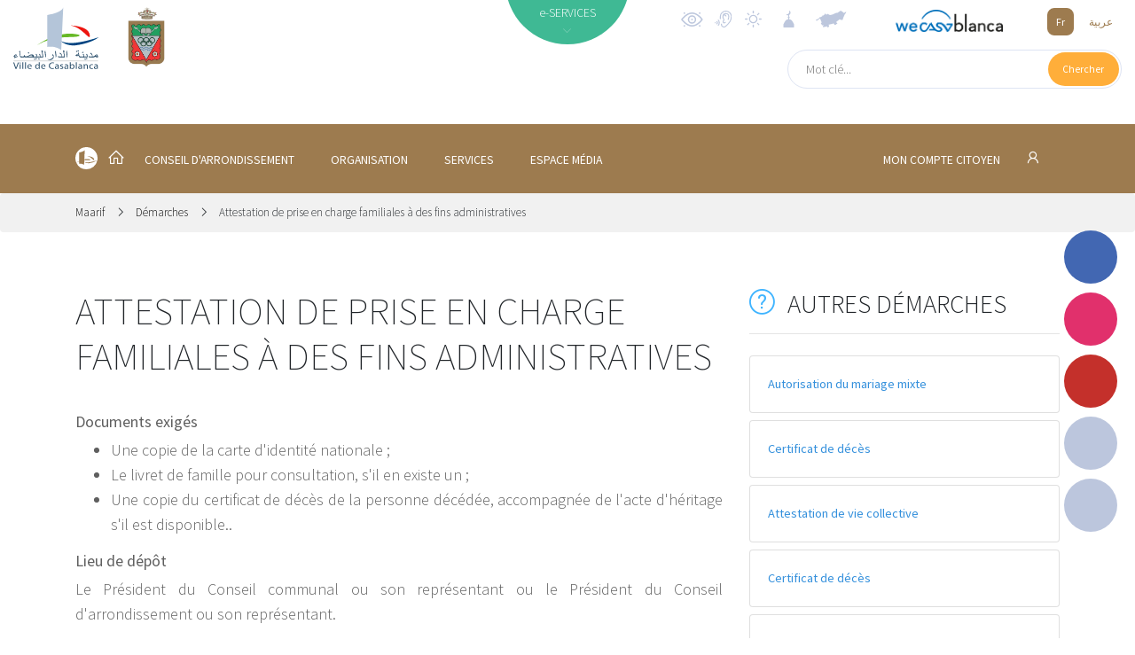

--- FILE ---
content_type: text/html; charset=UTF-8
request_url: https://maarif.casablancacity.ma/fr/demarche/581/attestation-de-prise-en-charge-familiales-a-des-fins-administratives
body_size: 13884
content:
<!DOCTYPE html>
<html>

<head>
    <!-- Google Tag Manager -->
    <script>(function(w,d,s,l,i){w[l]=w[l]||[];w[l].push({'gtm.start':
    new Date().getTime(),event:'gtm.js'});var f=d.getElementsByTagName(s)[0],
    j=d.createElement(s),dl=l!='dataLayer'?'&l='+l:'';j.async=true;j.src=
    'https://www.googletagmanager.com/gtm.js?id='+i+dl;f.parentNode.insertBefore(j,f);
    })(window,document,'script','dataLayer','GTM-5PBC2DG');</script>
    <!-- End Google Tag Manager -->
    <meta charset="utf-8">
    <meta name="csrf-token" content="DEpVcbAvUhadV8CEcWxXttLO6y24EzV3hADxcWtT">
    <meta name="viewport" content="width=device-width, initial-scale=1.0, shrink-to-fit=no">
    <meta property="og:type" content="website" />
<meta property="og:description" content="" />
    <meta property="og:title" content="CasablancaCity.ma - Portail Officiel de la ville de Casablanca" />
    <meta property="og:image" content="https://maarif.casablancacity.ma/couvertures/portail/logo_casablanca.svg" />
    <title>CasablancaCity.ma - Portail Officiel de la ville de Casablanca</title>
    <link rel="stylesheet" href="https://maarif.casablancacity.ma/fonts/line-awesome.min.css">
    <link rel="stylesheet" href="https://maarif.casablancacity.ma/fonts/simple-line-icons.min.css">
    <link rel="stylesheet" href="https://fonts.googleapis.com/css?family=Source+Sans+Pro:200,300,400,600,700">
    <link href="https://fonts.googleapis.com/css?family=Cairo&display=swap" rel="stylesheet">
    <link rel="stylesheet" href="https://maarif.casablancacity.ma/css/flaticon.css?h=52987f7a82e282d118b66d64dad51440">
    <link rel="stylesheet" href="https://cdnjs.cloudflare.com/ajax/libs/animate.css/3.5.2/animate.min.css">
    <link rel="stylesheet" href="https://cdnjs.cloudflare.com/ajax/libs/aos/2.1.1/aos.css">
    <link rel="stylesheet" href="https://cdnjs.cloudflare.com/ajax/libs/OwlCarousel2/2.3.4/assets/owl.carousel.min.css">
    <link rel="stylesheet"
        href="https://cdnjs.cloudflare.com/ajax/libs/OwlCarousel2/2.3.4/assets/owl.theme.default.min.css">
        <link rel="stylesheet" href="https://maarif.casablancacity.ma/css/app.css?id=0996a5a728c5276d5ad9"> 
        <style>
        body {
            font-family: Source Sans Pro;
        }

        .article_item_container .headline:after {
            
            
        }

        .sidemenu_container {
            left: unset;
            right: 20px;
        }

        .small_search_container a {
            left: unset;
            right: 2px;
        }

        .small_search_container input {
            padding-right: unset;
            padding-left: 20px;
        }

        .small_search_container input {
            float: left;
        }

        .side_bar {
            right:0 !important;
        }
                .footer_section {
            background: #008040;
        }
        .menu .sub_menu_container.show {
            height: auto !important;
        }

        .menu,
        .voir_tous_btn div {
            background-color: #9d7b4f !important;
        }

        .btn_lang-active,
        .event_item_container .event_image .image_fx {
            background: #9d7b4f !important;
        }

        .btn_lang {
            color: #9d7b4f;
        }

        .image_bg_fx {
            background-image: -webkit-gradient(linear, 0 0, 0 100%, from(transparent), to( #9d7b4f));
        }

        .footer_section, .headline_container {
            background: #008040;
        }

        
        #menu .dropdown-item {
            color: black;
        }
        .arrd_menu_item .dropdown-item:hover {
            background: #9d7b4f !important;
        }
         

        .mbb-0 {
            margin-bottom: 0 !important;
        }

        .headline_container i::before {
            font-size: inherit;
            margin-left: 0;
        }
        .footer_section .list-unstyled {
            padding-left: unset;
            padding-right: 40px;
        }
        .logo_casa {
            height: 70px;
        }
        
        @media  only screen and (max-width: 425px) {
            .logo {
                height: 50px;
            }
            .logo_casa {
                height: 50px;
            }
        }
        @media  print {
            @page  {
                size: A3 landscape;
            }
        }
        .footer_copyright {
            background-color: #1A1A1B;
            padding: 12px 0;
            color: white;
            font-weight: 300;
        }
    </style>
        <script src="//cdn1.readspeaker.com/script/3/webReader/webReader.js?pids=wr" type="text/javascript"></script>
</head>
<body>
        <!-- Google Tag Manager (noscript) -->
        <noscript><iframe src="https://www.googletagmanager.com/ns.html?id=GTM-5PBC2DG"
        height="0" width="0" style="display:none;visibility:hidden"></iframe></noscript>
        <!-- End Google Tag Manager (noscript) -->
        <!-- RSPEAK_START -->
                <div id="vue">
            <div id="mobile_drawer" class="d-flex d-lg-none justify-content-center"><a
                href="javascript:void(0)" onclick="closeNav()" class="close_menu_btn"><i class="icon-close"></i> </a>
                <ul class="text-uppercase text-center list-unstyled">
                    <li><a href="https://maarif.casablancacity.ma/fr">Accueil</a></li>
                                        <li>
                                                <a href="#menu_44" data-toggle="collapse">CONSEIL D&#039;ARRONDISSEMENT</a>
                                                <div class="collapse" id="menu_44">
                            <ul class="list-unstyled">
                                                                    <li><a href="https://maarif.casablancacity.ma/fr/categorie/147/presentation">Présentation</a></li>
                                                                    <li><a href="https://maarif.casablancacity.ma/fr/categorie/148/president">Président</a></li>
                                                                    <li><a href="https://maarif.casablancacity.ma/fr/categorie/149/bureau">Bureau</a></li>
                                                                    <li><a href="https://maarif.casablancacity.ma/fr/categorie/150/elus">Elus</a></li>
                                                                    <li><a href="https://maarif.casablancacity.ma/fr/categorie/151/commissions">Commissions</a></li>
                                                                    <li><a href="https://maarif.casablancacity.ma/fr/categorie/152/roles-attributions">Rôles &amp; attributions</a></li>
                                                            </ul>
                        </div>
                    </li>
                                        <li>
                                                <a href="#menu_45" data-toggle="collapse">Organisation</a>
                                                <div class="collapse" id="menu_45">
                            <ul class="list-unstyled">
                                                                    <li><a href="https://maarif.casablancacity.ma/fr/categorie/153/textes-lois">Textes &amp; lois</a></li>
                                                                    <li><a href="https://maarif.casablancacity.ma/fr/categorie/154/organigramme">Organigramme</a></li>
                                                                    <li><a href="https://maarif.casablancacity.ma/fr/categorie/155/projets">Projets</a></li>
                                                                    <li><a href="https://maarif.casablancacity.ma/fr/categorie/156/budget">Budget</a></li>
                                                            </ul>
                        </div>
                    </li>
                                        <li>
                                                <a href="#menu_46" data-toggle="collapse">Services</a>
                                                <div class="collapse" id="menu_46">
                            <ul class="list-unstyled">
                                                                    <li><a href="https://maarif.casablancacity.ma/fr/categorie/157/services-de-larrondissement">Services de l&#039;arrondissement</a></li>
                                                                    <li><a href="https://maarif.casablancacity.ma/fr/categorie/158/services-exterieurs">Services extérieurs</a></li>
                                                                    <li><a href="https://maarif.casablancacity.ma/fr/categorie/237/services-de-garde">Services de garde</a></li>
                                                                    <li><a href="https://maarif.casablancacity.ma/fr/categorie/238/equipements-communaux">Équipements communaux</a></li>
                                                                    <li><a href="https://maarif.casablancacity.ma/fr/categorie/239/guichet-des-funeraires">Guichet des funéraires</a></li>
                                                                    <li><a href="https://maarif.casablancacity.ma/fr/categorie/240/complexe-culturel">Complexe culturel</a></li>
                                                                    <li><a href="https://maarif.casablancacity.ma/fr/categorie/241/espaces-verts">Espaces verts</a></li>
                                                            </ul>
                        </div>
                    </li>
                                        <li>
                                                <a href="#menu_47" data-toggle="collapse">Espace média</a>
                                                <div class="collapse" id="menu_47">
                            <ul class="list-unstyled">
                                                                    <li><a href="https://maarif.casablancacity.ma/fr/categorie/159/publications">Publications</a></li>
                                                                    <li><a href="https://maarif.casablancacity.ma/fr/categorie/160/mediatheque">Médiathèque</a></li>
                                                                    <li><a href="https://maarif.casablancacity.ma/fr/categorie/236/revue-de-presse">Revue de presse</a></li>
                                                                    <li><a href="https://maarif.casablancacity.ma/fr/categorie/161/localisation">Localisation</a></li>
                                                                    <li><a href="https://maarif.casablancacity.ma/fr/categorie/162/contact">Contact</a></li>
                                                            </ul>
                        </div>
                    </li>
                                    </ul>
            </div>
            <div id="eservices_list" class="eservices_container collapse" dir="ltr">
    <div>
        <div class="container py-5">
                        <div class="row mb-4">
                                <div class="col-2">
                                        <a href="http://maarif.casablancacity.ma/fr/demarches"
                                            class="eservices_item">
                        <div class="d-flex align-items-center justify-content-center flex-column">
                            <em class="flaticon-book"></em><span class="rs_skip">Démarches</span>
                        </div>
                    </a>
                </div>
                                <div class="col-2">
                                        <a href="http://maarif.casablancacity.ma/fr/casa-maps"
                                            class="eservices_item">
                        <div class="d-flex align-items-center justify-content-center flex-column">
                            <em class="flaticon-earth-globe"></em><span class="rs_skip">CasaMaps</span>
                        </div>
                    </a>
                </div>
                                <div class="col-2">
                                        <a href="http://maarif.casablancacity.ma/fr/annuaire"
                                            class="eservices_item">
                        <div class="d-flex align-items-center justify-content-center flex-column">
                            <em class="flaticon-city-hall-1"></em><span class="rs_skip">Annuaire</span>
                        </div>
                    </a>
                </div>
                                <div class="col-2">
                                        <a href="http://maarif.casablancacity.ma/fr/mediatheque"
                                            class="eservices_item">
                        <div class="d-flex align-items-center justify-content-center flex-column">
                            <em class="flaticon-files-5"></em><span class="rs_skip">Médiathèque</span>
                        </div>
                    </a>
                </div>
                                <div class="col-2">
                                        <a href="http://maarif.casablancacity.ma/fr/statistiques"
                                            class="eservices_item">
                        <div class="d-flex align-items-center justify-content-center flex-column">
                            <em class="flaticon-presentation"></em><span class="rs_skip">Statistiques</span>
                        </div>
                    </a>
                </div>
                                <div class="col-2">
                                        <a href="http://maarif.casablancacity.ma/fr/citoyen"
                                            class="eservices_item">
                        <div class="d-flex align-items-center justify-content-center flex-column">
                            <em class="flaticon-key"></em><span class="rs_skip">Compte citoyen</span>
                        </div>
                    </a>
                </div>
                                            </div>
                                    <div class="row mb-4">
                                <div class="col-2">
                                        <a href="http://maarif.casablancacity.ma/fr/recherche"
                                            class="eservices_item">
                        <div class="d-flex align-items-center justify-content-center flex-column">
                            <em class="flaticon-books"></em><span class="rs_skip">Moteur de recherche</span>
                        </div>
                    </a>
                </div>
                                <div class="col-2">
                                                                    <a href="https://www.casablancacity.ma/ar/categorie/520/live-streaming" target="_blank"
                                                                    class="eservices_item">
                        <div class="d-flex align-items-center justify-content-center flex-column">
                            <em class="flaticon-video-file"></em><span class="rs_skip">Live streaming</span>
                        </div>
                    </a>
                </div>
                                <div class="col-2">
                                                                    <a href="https://account.rokhas.ma/karazal/" target="_blank"
                                                                    class="eservices_item">
                        <div class="d-flex align-items-center justify-content-center flex-column">
                            <em class="flaticon-house-3"></em><span class="rs_skip">Autorisations d&#039;Urbanisme</span>
                        </div>
                    </a>
                </div>
                                <div class="col-2">
                                                                    <a href="https://eco.rokhas.ma/karazortal/" target="_blank"
                                                                    class="eservices_item">
                        <div class="d-flex align-items-center justify-content-center flex-column">
                            <em class="flaticon-building"></em><span class="rs_skip">Autorisations Economiques &amp; Commerciales</span>
                        </div>
                    </a>
                </div>
                                <div class="col-2">
                                                                    <a href="https://www.watiqa.ma/index.php5?lang=fr" target="_blank"
                                                                    class="eservices_item">
                        <div class="d-flex align-items-center justify-content-center flex-column">
                            <em class="flaticon-files-1"></em><span class="rs_skip">WATIQA</span>
                        </div>
                    </a>
                </div>
                                <div class="col-2">
                                                                    <a href="https://bodigital.gov.ma/index.php?page=courrier.FormulaireDemande&amp;type=&amp;idOrg=307&amp;lang=fr&amp;h=6b4f63088273e1395d2560fd1a0268c10f804a174f1b9e1aa082099044521427" target="_blank"
                                                                    class="eservices_item">
                        <div class="d-flex align-items-center justify-content-center flex-column">
                            <em class="flaticon-desk"></em><span class="rs_skip">Bureau d&#039;Ordre Digital</span>
                        </div>
                    </a>
                </div>
                                            </div>
                                    <div class="row mb-4">
                                <div class="col-2">
                                                                    <a href="http://casastore.ma/base/langue?code=fr" target="_blank"
                                                                    class="eservices_item">
                        <div class="d-flex align-items-center justify-content-center flex-column">
                            <em class="flaticon-passport"></em><span class="rs_skip">CasaStore</span>
                        </div>
                    </a>
                </div>
                                <div class="col-2">
                                                                    <a href="https://drh.casablancacity.ma/" target="_blank"
                                                                    class="eservices_item">
                        <div class="d-flex align-items-center justify-content-center flex-column">
                            <em class="flaticon-mortgage"></em><span class="rs_skip">Intranet des ressources Humaines</span>
                        </div>
                    </a>
                </div>
                                <div class="col-2">
                                                                    <a href="https://alhalalmadania.ma/fr/Pages/Accueil.aspx" target="_blank"
                                                                    class="eservices_item">
                        <div class="d-flex align-items-center justify-content-center flex-column">
                            <em class="flaticon-open-book"></em><span class="rs_skip">Etat civil</span>
                        </div>
                    </a>
                </div>
                                <div class="col-2">
                                                                    <a href="https://www.idarati.ma/" target="_blank"
                                                                    class="eservices_item">
                        <div class="d-flex align-items-center justify-content-center flex-column">
                            <em class="flaticon-university"></em><span class="rs_skip">Idarati</span>
                        </div>
                    </a>
                </div>
                                <div class="col-2">
                                                                    <a href="https://casain.ma/fr/" target="_blank"
                                                                    class="eservices_item">
                        <div class="d-flex align-items-center justify-content-center flex-column">
                            <em class="flaticon-mortgage-1"></em><span class="rs_skip">CasaIN</span>
                        </div>
                    </a>
                </div>
                                <div class="col-2">
                                                                    <a href="https://chikaya.ma/index.php?page=reclamation.FormulaireDemande&amp;type=1&amp;idOrg=10328&amp;h=9b7fdac68711515bcb73d224cf9175043c7a59c2dd2624568eae865720612f5b" target="_blank"
                                                                    class="eservices_item">
                        <div class="d-flex align-items-center justify-content-center flex-column">
                            <em class="flaticon-email"></em><span class="rs_skip">Casa Chikaya</span>
                        </div>
                    </a>
                </div>
                                                        <div class="col-2">
                <a href="https://maarif.casablancacity.ma/fr/e-services"
                    class="eservices_item">
                    <div class="d-flex align-items-center justify-content-center flex-column on_tous">
                        <i class="icon-options mb-4"></i><span>Voir tous</span>
                    </div>
                </a>
            </div>
        </div>
    </div>
</div>
</div>            <div class="sidemenu_container d-flex flex-column">
        <a href="https://www.facebook.com/VilledeCasablanca" data-aos="fade-left" data-aos-duration="800" class="d-none d-md-inline round_btn round_btn_live">
        <div class="round_btn" style="background-color: #4267b2" data-toggle="tooltip" title="Facebook" data-placement="left">
        <i class="lab la-facebook-f"></i></div>
    </a>
        <a href="https://www.instagram.com/casablancacity.ma/" data-aos="fade-left" data-aos-duration="800" class="d-none d-md-inline round_btn round_btn_live">
        <div class="round_btn" style="background-color: #e1306c" data-toggle="tooltip" title="Instagram" data-placement="left">
        <i class="lab la-instagram"></i></div>
    </a>
        <a href="https://www.youtube.com/channel/UCJKPgHXzY9WsFcvmmb7fjiw" data-aos="fade-left" data-aos-duration="800" class="d-none d-md-inline round_btn round_btn_live">
        <div class="round_btn" style="background-color: #c4302b" data-toggle="tooltip" title="Youtube" data-placement="left">
        <i class="lab la-youtube"></i></div>
    </a>
            <a href="https://maarif.casablancacity.ma/fr/streaming" data-aos="fade-left" data-aos-duration="800" class="d-none d-md-inline round_btn round_btn_live">
        <div class="round_btn" data-toggle="tooltip" title="Live en cours" data-placement="left"><i
                class="icon-camrecorder flash animated infinite"></i></div>
    </a>
        <a href="https://maarif.casablancacity.ma/fr/demarches" data-aos="fade-left" data-aos-duration="800" data-aos-delay="200"
        class="d-none d-md-inline round_btn round_btn_demarches">
        <div class="round_btn" data-toggle="tooltip" title="Trouver une démarche" data-placement="left">
            <i class="icon-organization"></i></div>
    </a>
    <a href="https://maarif.casablancacity.ma/fr/cirm" data-aos="fade-left" data-aos-duration="1000" data-aos-delay="400"
        class="d-none d-md-inline round_btn round_btn_reclamations">
        <div class="round_btn" data-toggle="tooltip" title="Réclamations" data-placement="left"><i
                class="icon-support"></i></div>
    </a>
    <a href="#" data-toggle="modal" data-target="#share" data-aos="fade-left" data-aos-duration="1000"
        data-aos-delay="600" class="round_btn round_btn_reclamations">
        <div class="round_btn" data-toggle="tooltip" title="Partager" data-placement="left"><i
                class="icon-share"></i></div>
    </a>
</div>
<div class="modal fade" id="share">
    <div class="modal-dialog modal-sm">
        <div class="modal-content">
            <div class="modal-header" dir="ltr">
                <h5 class="modal-title text-uppercase">Partager</h5>
                <a href="#" data-dismiss="modal">&times;</a>
            </div>
            <div class="modal-body">
                <a href="#" class="facebook-share" onclick="share()"><svg xmlns="http://www.w3.org/2000/svg" x="0px"
                        y="0px" width="24" height="24" viewBox="0 0 24 24" style=" fill:#fff;" class="mr-2">
                        <path
                            d="M12,2C6.477,2,2,6.477,2,12c0,5.013,3.693,9.153,8.505,9.876V14.65H8.031v-2.629h2.474v-1.749 c0-2.896,1.411-4.167,3.818-4.167c1.153,0,1.762,0.085,2.051,0.124v2.294h-1.642c-1.022,0-1.379,0.969-1.379,2.061v1.437h2.995 l-0.406,2.629h-2.588v7.247C18.235,21.236,22,17.062,22,12C22,6.477,17.523,2,12,2z">
                        </path>
                    </svg> Facebook</a>
                <a class="whatsapp-share" target="_blank" href="#" data-action="share/whatsapp/share">
                    <img src="https://maarif.casablancacity.ma/img/whatsapp.png" height="22" class="mr-2" alt="">
                    Whatsapp
                </a>
                <a href="#" target="_blank" class="twitter-share" id="twitter-share"><svg
                        xmlns="http://www.w3.org/2000/svg" x="0px" y="0px" width="24" height="24" viewBox="0 0 24 24"
                        style=" fill:#fff;" class="mr-2">
                        <path
                            d="M 24 4.300781 C 23.101563 4.699219 22.199219 5 21.199219 5.101563 C 22.199219 4.5 23 3.5 23.398438 2.398438 C 22.398438 3 21.398438 3.398438 20.300781 3.601563 C 19.300781 2.601563 18 2 16.601563 2 C 13.898438 2 11.699219 4.199219 11.699219 6.898438 C 11.699219 7.300781 11.699219 7.699219 11.800781 8 C 7.699219 7.800781 4.101563 5.898438 1.699219 2.898438 C 1.199219 3.601563 1 4.5 1 5.398438 C 1 7.101563 1.898438 8.601563 3.199219 9.5 C 2.398438 9.398438 1.601563 9.199219 1 8.898438 C 1 8.898438 1 8.898438 1 9 C 1 11.398438 2.699219 13.398438 4.898438 13.800781 C 4.5 13.898438 4.101563 14 3.601563 14 C 3.300781 14 3 14 2.699219 13.898438 C 3.300781 15.898438 5.101563 17.300781 7.300781 17.300781 C 5.601563 18.601563 3.5 19.398438 1.199219 19.398438 C 0.800781 19.398438 0.398438 19.398438 0 19.300781 C 2.199219 20.699219 4.800781 21.5 7.5 21.5 C 16.601563 21.5 21.5 14 21.5 7.5 C 21.5 7.300781 21.5 7.101563 21.5 6.898438 C 22.5 6.199219 23.300781 5.300781 24 4.300781">
                        </path>
                    </svg> Twitter</a>

                <a href="#" target="_blank" class="linkedin-share" id="linkedin-share"><svg
                        xmlns="http://www.w3.org/2000/svg" x="0px" y="0px" width="24" height="24" viewBox="0 0 24 24"
                        style=" fill: #fff;" class="mr-2">
                        <path
                            d="M19,3H5C3.895,3,3,3.895,3,5v14c0,1.105,0.895,2,2,2h14c1.105,0,2-0.895,2-2V5C21,3.895,20.105,3,19,3z M9,17H6.477v-7H9 V17z M7.694,8.717c-0.771,0-1.286-0.514-1.286-1.2s0.514-1.2,1.371-1.2c0.771,0,1.286,0.514,1.286,1.2S8.551,8.717,7.694,8.717z M18,17h-2.442v-3.826c0-1.058-0.651-1.302-0.895-1.302s-1.058,0.163-1.058,1.302c0,0.163,0,3.826,0,3.826h-2.523v-7h2.523v0.977 C13.93,10.407,14.581,10,15.802,10C17.023,10,18,10.977,18,13.174V17z">
                        </path>
                    </svg> Linkedin</a>
                <a href="#" class="btn btn-primary text-white d-block btn-clip" data-content="Copié !"
                    data-placement="top"><img src="https://img.icons8.com/material-rounded/24/ffffff/copy.png"
                        class="mr-2"> Copier le lien</a>
                <a href="#" class="btn btn-success text-white d-block mt-2" data-dismiss="modal" onclick="javascript:setTimeout(()=>{window.print()}, 400);"><img
                        src="https://img.icons8.com/material-sharp/24/ffffff/print.png" class="mr-2"> Imprimer</a>
                <input type="hidden" id="input-url" value="Copié!">
            </div>
        </div>
    </div>
</div>            <header id="header" class="header_non_index" dir="ltr">
                <div class="container-fluid navigation rs_skip" dir="ltr">
    <div class="row">
        <div class="col-lg-3 col-6 d-flex">
                        <a href="https://www.casablancacity.ma/fr">
                <img src="https://maarif.casablancacity.ma/couvertures/portail/logo_casablanca.svg" class="mt-2 mr-4 logo_casa" alt="">
            </a>
                        <a href="https://maarif.casablancacity.ma/fr">
                                <img src="https://maarif.casablancacity.ma/couvertures/portail/oM7pNmSkafcaJxwKUrslKTQTp6oUlpIHSoZueCMH.png" class="logo mt-2 ml-2">
                            </a>
        </div>
        <div class="col-lg-2 text-lg-right pt-3 d-lg-inline d-none">
        </div>
        <div class="col-lg-2 nav_mid_menu position-relative p-0 d-lg-inline d-none">
            <div class="m-auto absolute_eservices">
                <a id="eservices_collapse" href="#eservices_list" data-toggle="collapse" role="button" aria-expanded="false"
                    aria-controls="eservices_list">
                    <div class="eservices_cercle"><span>e-SERVICES</span><i
                            class="la la-angle-down d-block text-center pt-1 font-1 animated infinite flash" id="la-angle"></i></div>
                </a>
            </div>
        </div>
        <div class="col-lg-5 align-items-end d-flex flex-column col-6">
            <div class="justify-content-between d-flex w-100 align-items-center">
                <a class="d-none d-md-inline" href="https://maarif.casablancacity.ma/fr/contrast/enable">
                    <img class="pt-2 mt-1 d-none d-md-inline widgets" data-placement="bottom" title="Activer les contrastes élevés" style="height: 30px" src="https://maarif.casablancacity.ma/images/accessbilite.svg">
                </a>
                <a class="d-none d-md-inline" href="https://maarif.casablancacity.ma/fr/readspeaker/enable">
                    <img class="pt-2 mt-1 d-none d-md-inline widgets" data-placement="bottom" title="Activer l'assistance vocale" src="https://maarif.casablancacity.ma/images/speaker.svg">
                </a>
                                <img data-toggle="modal" data-target="#meteo" data-placement="bottom" title="Météo à Casablanca" class="pt-2 mt-1 d-none d-md-inline widgets" src="https://maarif.casablancacity.ma/images/meteo.svg">
                <img data-toggle="modal" data-target="#priere" data-placement="bottom" title="Horaires de prière" class="pt-2 mt-1 d-none d-md-inline widgets" src="https://maarif.casablancacity.ma/images/salat.svg" alt="">
                                <div class="mr-xl-5">
                                        <a href="#" data-toggle="modal" data-target="#modal_arrondissements" class="arrondissements_liste">
                        <img class="pt-2 mt-1 widgets" data-placement="bottom" title="Arrondissements" src="https://maarif.casablancacity.ma/images/casa_map_grey.svg">
                    </a>
                                    </div>
                <div class="">
                    <a href="http://www.wecasablanca.com" class="d-inline" target="_blank" rel="nofollow">
                        <img src="https://maarif.casablancacity.ma/img/logo_wecasablanca.png?h=d2dc145ec9f28844ed57d04801e01934"
                            class="logo_wecasablanca mr-5 d-lg-inline d-none" />
                    </a>
                </div>
                <div class="lang_container d-lg-inline d-flex align-items-center">
                    <div>
                        <a href="https://maarif.casablancacity.ma/fr/demarche/581/attestation-de-prise-en-charge-familiales-a-des-fins-administratives" class="btn_lang btn_lang-active mr-1">Fr</a>
                        <a href="https://maarif.casablancacity.ma/ar/demarche/581/attestation-de-prise-en-charge-familiales-a-des-fins-administratives" class="btn_lang ">عربية</a>
                    </div>
                </div>
            </div>
                            <form dir="ltr" action="https://maarif.casablancacity.ma/fr/recherche" method="GET" class="small_search_container d-md-inline d-none" style="margin-top:1.3em;">
                <input type="text" name="motcle" placeholder="Mot clé..." dir="ltr">
                    <a href="#"  onclick="this.closest('form').submit();return false;">
                        <div><span>Chercher</span></div>
                    </a>
                </form>
                    </div>
    </div>
    <div class="container d-flex d-md-none mb-3">
                    <form dir="ltr" action="https://maarif.casablancacity.ma/fr/recherche" method="GET" class="w-100 small_search_container d-inline" style="margin-top:1.3em;">
            <input type="text" name="motcle" placeholder="Mot clé..." dir="ltr">
                <a href="#"  onclick="this.closest('form').submit();return false;">
                    <div><span>Chercher</span></div>
                </a>
            </form>
            </div>
</div>
<prieres lang="fr"></prieres>
<meteo lang="fr"></meteo>
            </header>
            <div id="menu_container" class="menu_container">
    <div id="menu" class="menu" >
        <div class="container d-flex justify-content-between" dir="ltr">
            <ul class="list-unstyled list-inline m-0 menu_ul nav d-lg-inline d-none" role="tablist"
                style="padding: 0 !important;">

                <li class="list-inline-item" style="padding:0;">
                    <a href="https://www.casablancacity.ma/fr" style="padding:0">
                        <img src="https://maarif.casablancacity.ma/img/picto_casablanca.svg" style="margin-top:-7px;" />
                    </a>
                </li>  
                                <li class="list-inline-item pr-3 ml-2">
                    <a href="https://maarif.casablancacity.ma/fr" class="nav-link2"  style="padding:0;">
                        <i class="la la-home" style="font-size:20px;"></i>
                    </a>
                </li>
                                                                <li class="list-inline-item dropdown show arrd_menu_item">
                    <a href="#" role="button" id="dropdown44"
                        data-toggle="dropdown">CONSEIL D&#039;ARRONDISSEMENT</a>
                    <div class="dropdown-menu" aria-labelledby="dropdown44">
                                                <a href="https://maarif.casablancacity.ma/fr/categorie/147/presentation"
                            class="dropdown-item">Présentation</a>
                                                <a href="https://maarif.casablancacity.ma/fr/categorie/148/president"
                            class="dropdown-item">Président</a>
                                                <a href="https://maarif.casablancacity.ma/fr/categorie/149/bureau"
                            class="dropdown-item">Bureau</a>
                                                <a href="https://maarif.casablancacity.ma/fr/categorie/150/elus"
                            class="dropdown-item">Elus</a>
                                                <a href="https://maarif.casablancacity.ma/fr/categorie/151/commissions"
                            class="dropdown-item">Commissions</a>
                                                <a href="https://maarif.casablancacity.ma/fr/categorie/152/roles-attributions"
                            class="dropdown-item">Rôles &amp; attributions</a>
                                            </div>
                </li>
                                <li class="list-inline-item dropdown show arrd_menu_item">
                    <a href="#" role="button" id="dropdown45"
                        data-toggle="dropdown">Organisation</a>
                    <div class="dropdown-menu" aria-labelledby="dropdown45">
                                                <a href="https://maarif.casablancacity.ma/fr/categorie/153/textes-lois"
                            class="dropdown-item">Textes &amp; lois</a>
                                                <a href="https://maarif.casablancacity.ma/fr/categorie/154/organigramme"
                            class="dropdown-item">Organigramme</a>
                                                <a href="https://maarif.casablancacity.ma/fr/categorie/155/projets"
                            class="dropdown-item">Projets</a>
                                                <a href="https://maarif.casablancacity.ma/fr/categorie/156/budget"
                            class="dropdown-item">Budget</a>
                                            </div>
                </li>
                                <li class="list-inline-item dropdown show arrd_menu_item">
                    <a href="#" role="button" id="dropdown46"
                        data-toggle="dropdown">Services</a>
                    <div class="dropdown-menu" aria-labelledby="dropdown46">
                                                <a href="https://maarif.casablancacity.ma/fr/categorie/157/services-de-larrondissement"
                            class="dropdown-item">Services de l&#039;arrondissement</a>
                                                <a href="https://maarif.casablancacity.ma/fr/categorie/158/services-exterieurs"
                            class="dropdown-item">Services extérieurs</a>
                                                <a href="https://maarif.casablancacity.ma/fr/categorie/237/services-de-garde"
                            class="dropdown-item">Services de garde</a>
                                                <a href="https://maarif.casablancacity.ma/fr/categorie/238/equipements-communaux"
                            class="dropdown-item">Équipements communaux</a>
                                                <a href="https://maarif.casablancacity.ma/fr/categorie/239/guichet-des-funeraires"
                            class="dropdown-item">Guichet des funéraires</a>
                                                <a href="https://maarif.casablancacity.ma/fr/categorie/240/complexe-culturel"
                            class="dropdown-item">Complexe culturel</a>
                                                <a href="https://maarif.casablancacity.ma/fr/categorie/241/espaces-verts"
                            class="dropdown-item">Espaces verts</a>
                                            </div>
                </li>
                                <li class="list-inline-item dropdown show arrd_menu_item">
                    <a href="#" role="button" id="dropdown47"
                        data-toggle="dropdown">Espace média</a>
                    <div class="dropdown-menu" aria-labelledby="dropdown47">
                                                <a href="https://maarif.casablancacity.ma/fr/categorie/159/publications"
                            class="dropdown-item">Publications</a>
                                                <a href="https://maarif.casablancacity.ma/fr/categorie/160/mediatheque"
                            class="dropdown-item">Médiathèque</a>
                                                <a href="https://maarif.casablancacity.ma/fr/categorie/236/revue-de-presse"
                            class="dropdown-item">Revue de presse</a>
                                                <a href="https://maarif.casablancacity.ma/fr/categorie/161/localisation"
                            class="dropdown-item">Localisation</a>
                                                <a href="https://maarif.casablancacity.ma/fr/categorie/162/contact"
                            class="dropdown-item">Contact</a>
                                            </div>
                </li>
                                
            </ul><a onclick="openNav()" href="javascript:void(0)"
                class="mobile_menu d-lg-none d-flex align-items-center">
                <div><i class="icon-menu"></i></div>
            </a>
            <div class="espace_citoyen_menu">
                <div class="citoyen_btn">
                    <a href="https://maarif.casablancacity.ma/fr/citoyen">
                                                                            MON COMPTE CITOYEN                                                <i class="la la-user ml-4" style="font-size:20px"></i>
                    </a>
                </div>
            </div>
        </div>
            </div>
</div>            <main dir="ltr">
                <section class="main" style="min-height:800px;">
                    
<div class="breadcrumb">
    <div class="container text-left" dir="ltr">
        <a href="https://maarif.casablancacity.ma/fr">
            Maarif
        </a>
        <i class="la la-angle-right px-2"></i>
                        <a href="https://maarif.casablancacity.ma/fr/demarches">Démarches</a>
                <i class="la la-angle-right px-2"></i>
        <span>Attestation de prise en charge familiales à des fins administratives</span>
    </div>
</div>
<div class="container my-5 pb-5 pt-3 text-left" dir="ltr">
    <div class="row">
        <div class="speak col-md-8 article_content">
            <h1>Attestation de prise en charge familiales à des fins administratives</h1>

            <div class="text-justify lead" style="color:#5f5f5f">

            <h5> </h5>
<h5>Documents exigés</h5>
<ul>
<li>Une copie de la carte d'identité nationale ;</li>
<li>Le livret de famille pour consultation, s'il en existe un ;</li>
<li>Une copie du certificat de décès de la personne décédée, accompagnée de l'acte d'héritage s'il est disponible..</li>
</ul>
<h5>Lieu de dépôt</h5>
<p>Le Président du Conseil communal ou son représentant ou le Président du Conseil d'arrondissement ou son représentant.</p>
<h5>Lieu de délivrance</h5>
<p>Le service communal chargé des attestations administratives à la commune,<br />* à l'arrondissement,<br />* à l'annexe administrative ou au Caïdat compétent</p>
<h5>Délai de traitement</h5>
<p>Le jour même.</p>
<h5><strong>Frais</strong></h5>
<p>Néant</p>

            </div>
        </div>
        <div class="col-md-4 side_bar side_bar_relative">
            <h2 class="font-weight-light text-left" dir="ltr"><i class="icon-question text-blue mr-2"></i> AUTRES DÉMARCHES</h2>
            <hr>
            <div class="row">
                <div class="col-md-12 mb-2">
                                                <div class="card mt-2">
                            <div class="card-body">
                            <a href="https://maarif.casablancacity.ma/fr/demarche/590/autorisation-du-mariage-mixte">Autorisation du mariage mixte</a>
                            </div>
                        </div>
                                            <div class="card mt-2">
                            <div class="card-body">
                            <a href="https://maarif.casablancacity.ma/fr/demarche/42/certificat-de-deces">Certificat de décès</a>
                            </div>
                        </div>
                                            <div class="card mt-2">
                            <div class="card-body">
                            <a href="https://maarif.casablancacity.ma/fr/demarche/582/attestation-de-vie-collective">Attestation de vie collective</a>
                            </div>
                        </div>
                                            <div class="card mt-2">
                            <div class="card-body">
                            <a href="https://maarif.casablancacity.ma/fr/demarche/589/certificat-de-deces">Certificat de décès</a>
                            </div>
                        </div>
                                            <div class="card mt-2">
                            <div class="card-body">
                            <a href="https://maarif.casablancacity.ma/fr/demarche/183/nom-de-famille-pour-lenfant-dont-parents-inconnus">Nom de famille pour l&#039;enfant dont parents inconnus</a>
                            </div>
                        </div>
                                    </div>
            </div>
            <div class="position-relative">
                            </div>
        </div>
    </div>
</div>
                </section>
                <!-- Modal -->
        <div class="modal fade" id="modal_arrondissements" tabindex="-1" role="dialog" aria-labelledby="modal_arrondissements" aria-hidden="true">
          <div class="modal-dialog modal-lg" role="document">
            <div class="modal-content" >
               <div class="modal-header" dir="ltr">
                <h1 class="w-100 modal-title d-block text-uppercase font-weight-light ">Mon arrondissement</h1>
                <button type="button" class="close" data-dismiss="modal" aria-label="Close">
                  <span aria-hidden="true">&times;</span>
                </button>
              </div>
              <div class="modal-body">
                <p class="lead 1">Accédez au portail dédié à votre arrondissement pour consulter toutes ses actualités et connaître ses projets en cours.</p>
                <mon-arrondissement :arrondissements="{&quot;url&quot;:&quot;casablancacity.ma&quot;,&quot;locale&quot;:&quot;fr&quot;,&quot;Anfa&quot;:{&quot;name&quot;:&quot;Anfa&quot;,&quot;subdomain&quot;:&quot;anfa&quot;},&quot;Maarif&quot;:{&quot;name&quot;:&quot;Ma\u00e2rif&quot;,&quot;subdomain&quot;:&quot;maarif&quot;},&quot;Sidi_Belyout&quot;:{&quot;name&quot;:&quot;Sidi Belyout&quot;,&quot;subdomain&quot;:&quot;sidibelyout&quot;},&quot;Al_Fida&quot;:{&quot;name&quot;:&quot;Al Fida&quot;,&quot;subdomain&quot;:&quot;alfida&quot;},&quot;Mers_Sultan&quot;:{&quot;name&quot;:&quot;Mers Sultan&quot;,&quot;subdomain&quot;:&quot;merssultan&quot;},&quot;Ain_Sebaa&quot;:{&quot;name&quot;:&quot;A\u00efn Seba\u00e2&quot;,&quot;subdomain&quot;:&quot;ainsebaa&quot;},&quot;Hay_Mohammadi&quot;:{&quot;name&quot;:&quot;Hay Mohammadi&quot;,&quot;subdomain&quot;:&quot;haymohammadi&quot;},&quot;Roches_Noires&quot;:{&quot;name&quot;:&quot;Essoukhour Assawda&quot;,&quot;subdomain&quot;:&quot;essoukhourassawda&quot;},&quot;Hay_Hassani&quot;:{&quot;name&quot;:&quot;Hay Hassani&quot;,&quot;subdomain&quot;:&quot;hayhassani&quot;},&quot;Ain_Chock&quot;:{&quot;name&quot;:&quot;A\u00efn Chock&quot;,&quot;subdomain&quot;:&quot;ainchock&quot;},&quot;Sidi_Bernoussi&quot;:{&quot;name&quot;:&quot;Sidi Bernoussi&quot;,&quot;subdomain&quot;:&quot;sidibernoussi&quot;},&quot;Ben_Msik&quot;:{&quot;name&quot;:&quot;Ben M&#039;sik&quot;,&quot;subdomain&quot;:&quot;benmsik&quot;},&quot;Sbata&quot;:{&quot;name&quot;:&quot;Sbata&quot;,&quot;subdomain&quot;:&quot;sbata&quot;},&quot;Moulay_Rachid&quot;:{&quot;name&quot;:&quot;Moulay Rachid&quot;,&quot;subdomain&quot;:&quot;moulayrachid&quot;},&quot;Sidi_Othmane&quot;:{&quot;name&quot;:&quot;Sidi Othman&quot;,&quot;subdomain&quot;:&quot;sidiothmane&quot;},&quot;Sidi_Moumen&quot;:{&quot;name&quot;:&quot;Sidi Moumen&quot;,&quot;subdomain&quot;:&quot;sidimoumen&quot;}}" lang="fr"></mon-arrondissement>
                
              </div>
            </div>
          </div>
        </div>

<!-- Modal -->
            </main>
            <footer>
    <section class="footer_section container-fluid text-left" dir="ltr">
        <div class="container rs_skip">
            <div class="row">
                <div class="col-md-2 text-center" dir="ltr">
                    <div class="row my-4">
                        <div class="col-md-12 col-6 offset-md-0 offset-3">
                            <a href="https://www.casablancacity.ma/fr">
                            <img
                            src="https://maarif.casablancacity.ma/img/logo_casablanca.svg?h=86256703b2f17c1e6bbf306402a5131e"
                            class="img-fluid w-100 filter-white">
                        </a>
                        </div>
                    </div>
                    <div class="row mb-1">
                        <div class="col-md-12 col-md-12 col-8 offset-md-0 offset-2">
                            <a href="https://play.google.com/store/apps/details?id=stagemaroc.casa_city_mobile" target="_blank"><img src="https://maarif.casablancacity.ma/img/android.png" class="img-fluid w-75 mob_link" /></a>
                        </div>
                    </div>
                    <div class="row mb-1">
                        <div class="col-md-12 col-md-12 col-8 offset-md-0 offset-2">
                            <a href="https://apps.apple.com/us/app/casablanca-city/id1515545441?l=fr&ls=1" target="_blank"><img src="https://maarif.casablancacity.ma/img/ios.png" class="img-fluid w-75 mob_link" /></a>
                        </div>
                    </div>
                    <div class="row">
                        <div class="col-md-12 col-8 offset-md-0 offset-2">
                            <a href="http://casastore.ma/applications/app/1063/portail-de-casablanca" target="_blank">
                                <img src="https://maarif.casablancacity.ma/images/casastore_download.png" class="img-fluid w-75 mob_link" alt="">
                            </a>
                        </div>
                    </div>
                    <newsletter :portail="31" lang="fr"></newsletter>
                </div>
                                <div class="col-md-3 d-none d-md-inline-block">
                    <span
                        class="text-uppercase font-3">CONSEIL D&#039;ARRONDISSEMENT</span>
                    <ul class="list-unstyled text-capitalize px-0">
                                                                                <li>
                                <a class="text-white" href="https://maarif.casablancacity.ma/fr/categorie/147">
                                    Présentation
                                </a>
                            </li>
                                                        <li>
                                <a class="text-white" href="https://maarif.casablancacity.ma/fr/categorie/148">
                                    Président
                                </a>
                            </li>
                                                        <li>
                                <a class="text-white" href="https://maarif.casablancacity.ma/fr/categorie/149">
                                    Bureau
                                </a>
                            </li>
                                                        <li>
                                <a class="text-white" href="https://maarif.casablancacity.ma/fr/categorie/150">
                                    Elus
                                </a>
                            </li>
                                                        <li>
                                <a class="text-white" href="https://maarif.casablancacity.ma/fr/categorie/151">
                                    Commissions
                                </a>
                            </li>
                                                        <li>
                                <a class="text-white" href="https://maarif.casablancacity.ma/fr/categorie/152">
                                    Rôles &amp; attributions
                                </a>
                            </li>
                                                                        </ul>
                </div>
                                <div class="col-md-2 d-none d-md-inline-block">
                    <span
                        class="text-uppercase font-3">Organisation</span>
                    <ul class="list-unstyled text-capitalize px-0">
                                                                                <li>
                                <a class="text-white" href="https://maarif.casablancacity.ma/fr/categorie/153">
                                    Textes &amp; lois
                                </a>
                            </li>
                                                        <li>
                                <a class="text-white" href="https://maarif.casablancacity.ma/fr/categorie/154">
                                    Organigramme
                                </a>
                            </li>
                                                        <li>
                                <a class="text-white" href="https://maarif.casablancacity.ma/fr/categorie/155">
                                    Projets
                                </a>
                            </li>
                                                        <li>
                                <a class="text-white" href="https://maarif.casablancacity.ma/fr/categorie/156">
                                    Budget
                                </a>
                            </li>
                                                                        </ul>
                </div>
                                <div class="col-md-3 d-none d-md-inline-block">
                    <span
                        class="text-uppercase font-3">Services</span>
                    <ul class="list-unstyled text-capitalize px-0">
                                                                                <li>
                                <a class="text-white" href="https://maarif.casablancacity.ma/fr/categorie/157">
                                    Services de l&#039;arrondissement
                                </a>
                            </li>
                                                        <li>
                                <a class="text-white" href="https://maarif.casablancacity.ma/fr/categorie/158">
                                    Services extérieurs
                                </a>
                            </li>
                                                        <li>
                                <a class="text-white" href="https://maarif.casablancacity.ma/fr/categorie/237">
                                    Services de garde
                                </a>
                            </li>
                                                        <li>
                                <a class="text-white" href="https://maarif.casablancacity.ma/fr/categorie/238">
                                    Équipements communaux
                                </a>
                            </li>
                                                        <li>
                                <a class="text-white" href="https://maarif.casablancacity.ma/fr/categorie/239">
                                    Guichet des funéraires
                                </a>
                            </li>
                                                        <li>
                                <a class="text-white" href="https://maarif.casablancacity.ma/fr/categorie/240">
                                    Complexe culturel
                                </a>
                            </li>
                                                        <li>
                                <a class="text-white" href="https://maarif.casablancacity.ma/fr/categorie/241">
                                    Espaces verts
                                </a>
                            </li>
                                                                        </ul>
                </div>
                                <div class="col-md-2 d-none d-md-inline-block">
                    <span
                        class="text-uppercase font-3">Espace média</span>
                    <ul class="list-unstyled text-capitalize px-0">
                                                                                <li>
                                <a class="text-white" href="https://maarif.casablancacity.ma/fr/categorie/159">
                                    Publications
                                </a>
                            </li>
                                                        <li>
                                <a class="text-white" href="https://maarif.casablancacity.ma/fr/categorie/160">
                                    Médiathèque
                                </a>
                            </li>
                                                        <li>
                                <a class="text-white" href="https://maarif.casablancacity.ma/fr/categorie/236">
                                    Revue de presse
                                </a>
                            </li>
                                                        <li>
                                <a class="text-white" href="https://maarif.casablancacity.ma/fr/categorie/161">
                                    Localisation
                                </a>
                            </li>
                                                        <li>
                                <a class="text-white" href="https://maarif.casablancacity.ma/fr/categorie/162">
                                    Contact
                                </a>
                            </li>
                                                                        </ul>
                </div>
                            </div>
            <div class="d-flex justify-content-end">
                <div>
                                            <a href="https://www.facebook.com/VilledeCasablanca"><i class="lab la-facebook-f text-white" style="font-size: x-large"></i></a>
                                            <a href="https://www.instagram.com/casablancacity.ma/"><i class="lab la-instagram text-white" style="font-size: x-large"></i></a>
                                            <a href="https://www.youtube.com/channel/UCJKPgHXzY9WsFcvmmb7fjiw"><i class="lab la-youtube text-white" style="font-size: x-large"></i></a>
                                    </div>
            </div>
        </div>
    </section>
    <section class="footer_copyright">
        <div class="container text-left">
            <div class="row" dir="ltr">
                <div class="col-md-5">
                    <ul class="list-unstyled m-0 p-0">
                                        <li class="d-inline mr-2">
                        <a class="text-white text-capitalize" href="https://maarif.casablancacity.ma/fr/site-map">Plan du site</a>
                        <a class="text-white text-capitalize mx-4" href="https://maarif.casablancacity.ma/fr/reglement/1018/mentions-legales">Mentions légales</a>
                    </li>
                    </ul>
                </div>
                <div class="col-md-3" dir="ltr">
                    <span class="font-3"><span>Contact : </span><a class="text-white" href="mailto:webmaster@casablancacity.ma">Webmaster@CasablancaCity.ma</a></span>
                </div>
                <div class="col-md-4 text-md-right" dir="ltr">
                    <span>&copy; Copyright 2026 , tous les droits sont réservés</span>
                </div>
            </div>
        </div>
    </section>
</footer>
        </div>
  
    <div id="fb-root"></div>
    <script src="https://maarif.casablancacity.ma/js/app.js?id=59aa3e2983ab9e951f03"></script>
    <script src="https://stackpath.bootstrapcdn.com/bootstrap/4.3.1/js/bootstrap.min.js" integrity="sha384-JjSmVgyd0p3pXB1rRibZUAYoIIy6OrQ6VrjIEaFf/nJGzIxFDsf4x0xIM+B07jRM" crossorigin="anonymous"></script>
    <script src="https://maarif.casablancacity.ma/js/bs-animation.js?h=cc4d20340936b09bec81533dd59db3a8"></script>
    <script src="https://cdnjs.cloudflare.com/ajax/libs/aos/2.1.1/aos.js"></script>
    <script src="https://cdnjs.cloudflare.com/ajax/libs/OwlCarousel2/2.3.4/owl.carousel.min.js"></script>
    <script src="https://cdnjs.cloudflare.com/ajax/libs/clipboard.js/1.5.10/clipboard.min.js"></script>
    <script src="https://maarif.casablancacity.ma/js/owl-carousel-trigger.js?h=b461a6a943dfe1dbf34236ecbbdd3283"></script>
    <script>
        // URL PARTAGE COPY URL TO CLIPBOAD
        var urls = document.location.href;

        new Clipboard('.btn-clip', {
          text: function() {
            return urls;
          }
        });

        $('.btn-clip').popover().click(function () {
            setTimeout(function () {
                $('.btn-clip').popover('hide');
            }, 2000);
        });
        // END

        $(function () {
            $('.navigation .widgets').tooltip();
            var page_title = document.title;
            $(".whatsapp-share").attr('href', `https://web.whatsapp.com/send?text=${page_title}%0A${urls}`);
            var title = $("meta[property='og:title']").attr('content');
            var url = `https://twitter.com/share?text=&url=https://maarif.casablancacity.ma/fr/demarche/581/attestation-de-prise-en-charge-familiales-a-des-fins-administratives`;
            var url_linkedin = `https://www.linkedin.com/sharing/share-offsite/?url=https://maarif.casablancacity.ma/fr/demarche/581/attestation-de-prise-en-charge-familiales-a-des-fins-administratives`;
            $("#linkedin-share").attr('href', url_linkedin);
            $("#twitter-share").attr('href', url);


            $("#menu").on("mouseover", ".nav-link", function() {
                $("#menu .nav-link").removeClass('active');
                $(".sub_menu_container").addClass('active show');
                $(this).addClass('active');
                var id = $(this).attr('href');
                $("#menu .tab-pane").removeClass('show active');
                $(id).addClass('show active');
            });

            $(document).on("mouseover", function() {
                if($(event.target).closest('.sub_menu_container').length === 0 && $(event.target).closest('#menu .nav-link').length === 0) {
                    $(".sub_menu_container").removeClass('show active');
                    $("#menu .nav-link").removeClass('active');
                    $("#menu .tab-pane").removeClass('show active');
                }
            });
        });
        window.fbAsyncInit = function() {
            FB.init({
                appId   : 487302662117739,
                status  : true,
                xfbml   : true,
                version : 'v4.0'
            });
        }
        
        function share() {
            FB.ui({
                method: 'share',
                href: 'https://maarif.casablancacity.ma/fr/demarche/581/attestation-de-prise-en-charge-familiales-a-des-fins-administratives'
            }, function(response){});
        }
    </script>
    <script type="text/javascript">
            $('#eservices_list').on('show.bs.collapse', function () {
              $('#la-angle').addClass('rotate_angle').removeClass('flash animated infinite');
            });
            $('#eservices_list').on('hidden.bs.collapse', function () {
              $('#la-angle').removeClass('rotate_angle').addClass('flash animated infinite');
            });
    </script>
    <script async defer crossorigin="anonymous" src="https://connect.facebook.net/fr_FR/sdk.js#xfbml=1&version=v4.0"></script>
        <!-- RSPEAK_STOP -->
</body>

</html>


--- FILE ---
content_type: text/css
request_url: https://maarif.casablancacity.ma/css/flaticon.css?h=52987f7a82e282d118b66d64dad51440
body_size: 1622
content:
@font-face {
  font-family: "Flaticon";
  src: url("../fonts/Flaticon.eot");
  src: url("../fonts/Flaticon.eot?#iefix") format("embedded-opentype"),
       url("../fonts/Flaticon.woff2") format("woff2"),
       url("../fonts/Flaticon.woff") format("woff"),
       url("../fonts/Flaticon.ttf") format("truetype"),
       url("../fonts/Flaticon.svg#Flaticon") format("svg");
  font-weight: normal;
  font-style: normal;
}
[class^="flaticon-"]:before, [class*=" flaticon-"]:before, [class^="flaticon-"]:after, [class*=" flaticon-"]:after {
  font-family: Flaticon;
  font-size: 20px;
  font-style: normal;
  margin-left: 20px;
}

.flaticon-home:before {
  content: "\f100";
}

.flaticon-book:before {
  content: "\f101";
}

.flaticon-university:before {
  content: "\f102";
}

.flaticon-earth-globe:before {
  content: "\f103";
}

.flaticon-diploma:before {
  content: "\f104";
}

.flaticon-books:before {
  content: "\f105";
}

.flaticon-bell:before {
  content: "\f106";
}

.flaticon-mortarboard:before {
  content: "\f107";
}

.flaticon-open-book:before {
  content: "\f108";
}

.flaticon-traffic-light:before {
  content: "\f109";
}

.flaticon-city-hall:before {
  content: "\f10a";
}

.flaticon-city-hall-1:before {
  content: "\f10b";
}

.flaticon-monument:before {
  content: "\f10c";
}

.flaticon-skyscraper:before {
  content: "\f10d";
}

.flaticon-scooter:before {
  content: "\f10e";
}

.flaticon-charity:before {
  content: "\f10f";
}

.flaticon-house:before {
  content: "\f110";
}

.flaticon-key:before {
  content: "\f111";
}

.flaticon-mortgage:before {
  content: "\f112";
}

.flaticon-house-1:before {
  content: "\f113";
}

.flaticon-engineer:before {
  content: "\f114";
}

.flaticon-search:before {
  content: "\f115";
}

.flaticon-contract:before {
  content: "\f116";
}

.flaticon-for-sale:before {
  content: "\f117";
}

.flaticon-house-2:before {
  content: "\f118";
}

.flaticon-building:before {
  content: "\f119";
}

.flaticon-house-3:before {
  content: "\f11a";
}

.flaticon-building-1:before {
  content: "\f11b";
}

.flaticon-house-4:before {
  content: "\f11c";
}

.flaticon-blueprint:before {
  content: "\f11d";
}

.flaticon-house-5:before {
  content: "\f11e";
}

.flaticon-house-6:before {
  content: "\f11f";
}

.flaticon-real-estate:before {
  content: "\f120";
}

.flaticon-blueprint-1:before {
  content: "\f121";
}

.flaticon-mortgage-1:before {
  content: "\f122";
}

.flaticon-house-7:before {
  content: "\f123";
}

.flaticon-microchip:before {
  content: "\f124";
}

.flaticon-keyboard:before {
  content: "\f125";
}

.flaticon-mouse:before {
  content: "\f126";
}

.flaticon-computer:before {
  content: "\f127";
}

.flaticon-iphone:before {
  content: "\f128";
}

.flaticon-robot:before {
  content: "\f129";
}

.flaticon-devices:before {
  content: "\f12a";
}

.flaticon-imac:before {
  content: "\f12b";
}

.flaticon-factory:before {
  content: "\f12c";
}

.flaticon-light-bulb:before {
  content: "\f12d";
}

.flaticon-wind-engine:before {
  content: "\f12e";
}

.flaticon-pumpjack:before {
  content: "\f12f";
}

.flaticon-tank:before {
  content: "\f130";
}

.flaticon-plug:before {
  content: "\f131";
}

.flaticon-microphone:before {
  content: "\f132";
}

.flaticon-levels:before {
  content: "\f133";
}

.flaticon-audio-file:before {
  content: "\f134";
}

.flaticon-acrobat:before {
  content: "\f135";
}

.flaticon-video-file:before {
  content: "\f136";
}

.flaticon-files:before {
  content: "\f137";
}

.flaticon-files-1:before {
  content: "\f138";
}

.flaticon-zip:before {
  content: "\f139";
}

.flaticon-video-file-1:before {
  content: "\f13a";
}

.flaticon-files-2:before {
  content: "\f13b";
}

.flaticon-files-3:before {
  content: "\f13c";
}

.flaticon-files-4:before {
  content: "\f13d";
}

.flaticon-files-5:before {
  content: "\f13e";
}

.flaticon-armchair:before {
  content: "\f13f";
}

.flaticon-office-chair:before {
  content: "\f140";
}

.flaticon-desk:before {
  content: "\f141";
}

.flaticon-wedding-rings:before {
  content: "\f142";
}

.flaticon-rose:before {
  content: "\f143";
}

.flaticon-cupid:before {
  content: "\f144";
}

.flaticon-love-letter:before {
  content: "\f145";
}

.flaticon-digital-camera:before {
  content: "\f146";
}

.flaticon-tripod:before {
  content: "\f147";
}

.flaticon-photo-camera:before {
  content: "\f148";
}

.flaticon-saturn:before {
  content: "\f149";
}

.flaticon-observatory:before {
  content: "\f14a";
}

.flaticon-astronaut:before {
  content: "\f14b";
}

.flaticon-ufo:before {
  content: "\f14c";
}

.flaticon-alien:before {
  content: "\f14d";
}

.flaticon-rocket:before {
  content: "\f14e";
}

.flaticon-planet-earth:before {
  content: "\f14f";
}

.flaticon-venus:before {
  content: "\f150";
}

.flaticon-moon-rover:before {
  content: "\f151";
}

.flaticon-satellite:before {
  content: "\f152";
}

.flaticon-archery:before {
  content: "\f153";
}

.flaticon-castle:before {
  content: "\f154";
}

.flaticon-sword:before {
  content: "\f155";
}

.flaticon-crown:before {
  content: "\f156";
}

.flaticon-castle-1:before {
  content: "\f157";
}

.flaticon-radar:before {
  content: "\f158";
}

.flaticon-lighthouse:before {
  content: "\f159";
}

.flaticon-anchor:before {
  content: "\f15a";
}

.flaticon-whale:before {
  content: "\f15b";
}

.flaticon-roman-ship:before {
  content: "\f15c";
}

.flaticon-fishing-boat:before {
  content: "\f15d";
}

.flaticon-lifesaver:before {
  content: "\f15e";
}

.flaticon-buoy:before {
  content: "\f15f";
}

.flaticon-squid:before {
  content: "\f160";
}

.flaticon-dinghy:before {
  content: "\f161";
}

.flaticon-mosque:before {
  content: "\f162";
}

.flaticon-thermometer:before {
  content: "\f163";
}

.flaticon-wind:before {
  content: "\f164";
}

.flaticon-sun:before {
  content: "\f165";
}

.flaticon-cloudy:before {
  content: "\f166";
}

.flaticon-thermometer-1:before {
  content: "\f167";
}

.flaticon-rain:before {
  content: "\f168";
}

.flaticon-storm:before {
  content: "\f169";
}

.flaticon-snowing:before {
  content: "\f16a";
}

.flaticon-windy:before {
  content: "\f16b";
}

.flaticon-storm-1:before {
  content: "\f16c";
}

.flaticon-haze:before {
  content: "\f16d";
}

.flaticon-windsock:before {
  content: "\f16e";
}

.flaticon-windy-1:before {
  content: "\f16f";
}

.flaticon-cloud:before {
  content: "\f170";
}

.flaticon-hamburger:before {
  content: "\f171";
}

.flaticon-tea:before {
  content: "\f172";
}

.flaticon-pear:before {
  content: "\f173";
}

.flaticon-milk:before {
  content: "\f174";
}

.flaticon-police-badge:before {
  content: "\f175";
}

.flaticon-fingerprint:before {
  content: "\f176";
}

.flaticon-padlock:before {
  content: "\f177";
}

.flaticon-firefighter:before {
  content: "\f178";
}

.flaticon-hydrant:before {
  content: "\f179";
}

.flaticon-garlands:before {
  content: "\f17a";
}

.flaticon-printer:before {
  content: "\f17b";
}

.flaticon-stamp:before {
  content: "\f17c";
}

.flaticon-documents:before {
  content: "\f17d";
}

.flaticon-id-card:before {
  content: "\f17e";
}

.flaticon-files-6:before {
  content: "\f17f";
}

.flaticon-desk-1:before {
  content: "\f180";
}

.flaticon-networking:before {
  content: "\f181";
}

.flaticon-owl:before {
  content: "\f182";
}

.flaticon-mountain:before {
  content: "\f183";
}

.flaticon-tiger:before {
  content: "\f184";
}

.flaticon-lion:before {
  content: "\f185";
}

.flaticon-bear:before {
  content: "\f186";
}

.flaticon-deer:before {
  content: "\f187";
}

.flaticon-elephant:before {
  content: "\f188";
}

.flaticon-earth-globe-1:before {
  content: "\f189";
}

.flaticon-post:before {
  content: "\f18a";
}

.flaticon-helicopter:before {
  content: "\f18b";
}

.flaticon-room-service:before {
  content: "\f18c";
}

.flaticon-suitcase:before {
  content: "\f18d";
}

.flaticon-passport:before {
  content: "\f18e";
}

.flaticon-train:before {
  content: "\f18f";
}

.flaticon-plane:before {
  content: "\f190";
}

.flaticon-yacht:before {
  content: "\f191";
}

.flaticon-magician:before {
  content: "\f192";
}

.flaticon-volume:before {
  content: "\f193";
}

.flaticon-cloud-computing:before {
  content: "\f194";
}

.flaticon-pin:before {
  content: "\f195";
}

.flaticon-cloud-computing-1:before {
  content: "\f196";
}

.flaticon-placeholder:before {
  content: "\f197";
}

.flaticon-bicycle:before {
  content: "\f198";
}

.flaticon-bench:before {
  content: "\f199";
}

.flaticon-bus:before {
  content: "\f19a";
}

.flaticon-hot-air-balloon:before {
  content: "\f19b";
}

.flaticon-ferris:before {
  content: "\f19c";
}

.flaticon-bank:before {
  content: "\f19d";
}

.flaticon-canvas:before {
  content: "\f19e";
}

.flaticon-pencil:before {
  content: "\f19f";
}

.flaticon-email:before {
  content: "\f1a0";
}

.flaticon-satellite-1:before {
  content: "\f1a1";
}

.flaticon-email-1:before {
  content: "\f1a2";
}

.flaticon-megaphone:before {
  content: "\f1a3";
}

.flaticon-cutlery:before {
  content: "\f1a4";
}

.flaticon-truck:before {
  content: "\f1a5";
}

.flaticon-bulldozer:before {
  content: "\f1a6";
}

.flaticon-construction:before {
  content: "\f1a7";
}

.flaticon-traffic-cone:before {
  content: "\f1a8";
}

.flaticon-gamepad:before {
  content: "\f1a9";
}

.flaticon-dices:before {
  content: "\f1aa";
}

.flaticon-bowling:before {
  content: "\f1ab";
}

.flaticon-discount:before {
  content: "\f1ac";
}

.flaticon-shopping-cart:before {
  content: "\f1ad";
}

.flaticon-shopping-basket:before {
  content: "\f1ae";
}

.flaticon-shopping-cart-1:before {
  content: "\f1af";
}

.flaticon-shopping-bags:before {
  content: "\f1b0";
}

.flaticon-shop:before {
  content: "\f1b1";
}

.flaticon-chair:before {
  content: "\f1b2";
}

.flaticon-projector:before {
  content: "\f1b3";
}

.flaticon-cinema:before {
  content: "\f1b4";
}

.flaticon-clapboard:before {
  content: "\f1b5";
}

.flaticon-video-camera:before {
  content: "\f1b6";
}

.flaticon-briefcase:before {
  content: "\f1b7";
}

.flaticon-stats:before {
  content: "\f1b8";
}

.flaticon-presentation:before {
  content: "\f1b9";
}

.flaticon-football:before {
  content: "\f1ba";
}

.flaticon-weight:before {
  content: "\f1bb";
}

.flaticon-basketball:before {
  content: "\f1bc";
}

.flaticon-stopwatch:before {
  content: "\f1bd";
}

.flaticon-golf:before {
  content: "\f1be";
}

.flaticon-tools:before {
  content: "\f1bf";
}

.flaticon-weathercock:before {
  content: "\f1c0";
}

.flaticon-windmill:before {
  content: "\f1c1";
}

.flaticon-wheat:before {
  content: "\f1c2";
}

.flaticon-lamb:before {
  content: "\f1c3";
}

.flaticon-renewable-energy:before {
  content: "\f1c4";
}

.flaticon-windmill-1:before {
  content: "\f1c5";
}

.flaticon-electric-car:before {
  content: "\f1c6";
}

.flaticon-gas-station:before {
  content: "\f1c7";
}

.flaticon-baby-stroller:before {
  content: "\f1c8";
}

.flaticon-pacifier:before {
  content: "\f1c9";
}

.flaticon-rocking-horse:before {
  content: "\f1ca";
}

.flaticon-medicine:before {
  content: "\f1cb";
}

.flaticon-tooth:before {
  content: "\f1cc";
}

.flaticon-pill:before {
  content: "\f1cd";
}

.flaticon-syringe:before {
  content: "\f1ce";
}

.flaticon-tesla-coil:before {
  content: "\f1cf";
}



--- FILE ---
content_type: image/svg+xml
request_url: https://maarif.casablancacity.ma/img/logo_casablanca.svg?h=86256703b2f17c1e6bbf306402a5131e
body_size: 4368
content:
<?xml version="1.0" encoding="utf-8"?>
<!-- Generator: Adobe Illustrator 23.0.6, SVG Export Plug-In . SVG Version: 6.00 Build 0)  -->
<svg version="1.1" id="Calque_1" xmlns="http://www.w3.org/2000/svg" xmlns:xlink="http://www.w3.org/1999/xlink" x="0px" y="0px"
	 viewBox="0 0 631.59 463.94" style="enable-background:new 0 0 631.59 463.94;" xml:space="preserve">
<style type="text/css">
	.st0{fill:#ED140F;}
	.st1{fill:#004481;}
	.st2{fill:#67B927;}
	.st3{fill:#B4C5D9;}
	.st4{fill:#244966;}
	.st5{fill:#A7A9AC;}
</style>
<g>
	<g>
		<g>
			<path class="st0" d="M404.55,144.61c0,0,151-2.54,143.39,78.67C542.79,242.57,481.88,144.6,404.55,144.61z"/>
			<path class="st1" d="M611.31,225.8c0,0-77.4,28.2-156.08,38.35s-111.66-14.39-111.66-14.39s41.87,42.3,112.93,32.15
				S579.59,249.62,611.31,225.8z"/>
			<path class="st2" d="M477.44,210.85c0,0-122.91-46.34-296.29,72.63c0,0,86.29-56.7,194.14-57.69
				C483.15,224.81,476.81,218.46,477.44,210.85z"/>
			<path class="st3" d="M365.14,17.36c0,0,2.54,36.15-110.4,55.18v220.79c0,0,63.45-8.88,96.44,22.84L365.14,17.36z"/>
		</g>
		<g>
			<path class="st4" d="M35.54,445.87l-15.26-43.68h6.52l7.28,21.51c2.01,5.9,3.75,11.21,4.99,16.33h0.14
				c1.32-5.05,3.26-10.56,5.34-16.27l7.91-21.58h6.45L42.2,445.87H35.54z"/>
			<path class="st4" d="M71.54,405.69c0.07,1.94-1.46,3.5-3.88,3.5c-2.15,0-3.68-1.56-3.68-3.5c0-2.01,1.6-3.56,3.82-3.56
				C70.08,402.13,71.54,403.68,71.54,405.69z M64.74,445.87v-31.37h6.1v31.37H64.74z"/>
			<path class="st4" d="M83.06,399.86h6.1v46.01h-6.1V399.86z"/>
			<path class="st4" d="M101.51,399.86h6.1v46.01h-6.1V399.86z"/>
			<path class="st4" d="M123.36,431.23c0.14,7.71,5.41,10.89,11.52,10.89c4.37,0,7.01-0.71,9.3-1.62l1.04,4.08
				c-2.15,0.91-5.83,1.94-11.17,1.94c-10.34,0-16.51-6.35-16.51-15.81c0-9.46,5.97-16.91,15.75-16.91
				c10.96,0,13.87,9.01,13.87,14.78c0,1.17-0.14,2.07-0.21,2.66H123.36z M141.26,427.14c0.07-3.63-1.6-9.27-8.46-9.27
				c-6.17,0-8.88,5.31-9.37,9.27H141.26z"/>
			<path class="st4" d="M202.58,399.86v37.91c0,2.79,0.07,5.96,0.28,8.1h-5.48l-0.28-5.44h-0.14c-1.87,3.5-5.97,6.16-11.45,6.16
				c-8.12,0-14.36-6.42-14.36-15.94c-0.07-10.43,6.87-16.85,15.05-16.85c5.13,0,8.6,2.27,10.13,4.8h0.14v-18.73H202.58z
				 M196.47,427.27c0-0.71-0.07-1.68-0.28-2.4c-0.9-3.63-4.23-6.61-8.81-6.61c-6.31,0-10.06,5.18-10.06,12.12
				c0,6.35,3.33,11.6,9.92,11.6c4.09,0,7.84-2.53,8.95-6.8c0.21-0.78,0.28-1.56,0.28-2.46V427.27z"/>
			<path class="st4" d="M218.19,431.23c0.14,7.71,5.41,10.89,11.52,10.89c4.37,0,7.01-0.71,9.3-1.62l1.04,4.08
				c-2.15,0.91-5.83,1.94-11.17,1.94c-10.34,0-16.51-6.35-16.51-15.81c0-9.46,5.97-16.91,15.75-16.91
				c10.96,0,13.87,9.01,13.87,14.78c0,1.17-0.14,2.07-0.21,2.66H218.19z M236.08,427.14c0.07-3.63-1.6-9.27-8.46-9.27
				c-6.17,0-8.88,5.31-9.37,9.27H236.08z"/>
			<path class="st4" d="M301.29,444.45c-2.22,1.04-6.66,2.07-12.35,2.07c-13.18,0-23.1-7.78-23.1-22.1
				c0-13.67,9.92-22.94,24.42-22.94c5.83,0,9.5,1.17,11.1,1.94l-1.46,4.6c-2.29-1.04-5.55-1.81-9.43-1.81
				c-10.96,0-18.24,6.55-18.24,18.02c0,10.69,6.59,17.56,17.97,17.56c3.68,0,7.42-0.71,9.85-1.81L301.29,444.45z"/>
			<path class="st4" d="M328.83,445.87l-0.49-3.95h-0.21c-1.87,2.46-5.48,4.67-10.27,4.67c-6.8,0-10.27-4.47-10.27-9.01
				c0-7.58,7.21-11.73,20.19-11.66v-0.65c0-2.59-0.76-7.26-7.63-7.26c-3.12,0-6.38,0.91-8.74,2.33l-1.39-3.76
				c2.77-1.68,6.8-2.79,11.03-2.79c10.27,0,12.76,6.55,12.76,12.83v11.73c0,2.72,0.14,5.38,0.55,7.52H328.83z M327.93,429.87
				c-6.66-0.13-14.22,0.97-14.22,7.06c0,3.69,2.64,5.44,5.76,5.44c4.37,0,7.15-2.59,8.12-5.25c0.21-0.58,0.35-1.23,0.35-1.81V429.87
				z"/>
			<path class="st4" d="M344.92,440.04c1.8,1.1,4.99,2.27,8.05,2.27c4.44,0,6.52-2.07,6.52-4.67c0-2.72-1.73-4.21-6.24-5.77
				c-6.04-2.01-8.88-5.12-8.88-8.88c0-5.05,4.37-9.2,11.59-9.2c3.4,0,6.38,0.91,8.26,1.94l-1.53,4.15
				c-1.32-0.78-3.75-1.81-6.87-1.81c-3.61,0-5.62,1.94-5.62,4.28c0,2.59,2.01,3.76,6.38,5.31c5.83,2.07,8.81,4.8,8.81,9.46
				c0,5.51-4.58,9.4-12.56,9.4c-3.68,0-7.08-0.84-9.43-2.14L344.92,440.04z"/>
			<path class="st4" d="M393.9,445.87l-0.49-3.95h-0.21c-1.87,2.46-5.48,4.67-10.27,4.67c-6.8,0-10.27-4.47-10.27-9.01
				c0-7.58,7.21-11.73,20.19-11.66v-0.65c0-2.59-0.76-7.26-7.63-7.26c-3.12,0-6.38,0.91-8.74,2.33l-1.39-3.76
				c2.77-1.68,6.8-2.79,11.03-2.79c10.27,0,12.76,6.55,12.76,12.83v11.73c0,2.72,0.14,5.38,0.55,7.52H393.9z M393,429.87
				c-6.66-0.13-14.22,0.97-14.22,7.06c0,3.69,2.64,5.44,5.76,5.44c4.37,0,7.15-2.59,8.12-5.25c0.21-0.58,0.35-1.23,0.35-1.81V429.87
				z"/>
			<path class="st4" d="M410.55,445.87c0.14-2.14,0.28-5.31,0.28-8.1v-37.91h6.04v19.7H417c2.15-3.5,6.04-5.77,11.45-5.77
				c8.32,0,14.22,6.48,14.15,16.01c0,11.21-7.56,16.78-15.05,16.78c-4.86,0-8.74-1.75-11.24-5.9h-0.21l-0.28,5.18H410.55z
				 M416.86,433.3c0,0.71,0.14,1.43,0.28,2.07c1.18,3.95,4.72,6.67,9.16,6.67c6.38,0,10.2-4.86,10.2-12.05
				c0-6.29-3.47-11.66-9.99-11.66c-4.16,0-8.05,2.66-9.3,7c-0.14,0.65-0.35,1.43-0.35,2.33V433.3z"/>
			<path class="st4" d="M452.38,399.86h6.1v46.01h-6.1V399.86z"/>
			<path class="st4" d="M489.42,445.87l-0.49-3.95h-0.21c-1.87,2.46-5.48,4.67-10.27,4.67c-6.8,0-10.27-4.47-10.27-9.01
				c0-7.58,7.21-11.73,20.19-11.66v-0.65c0-2.59-0.76-7.26-7.63-7.26c-3.12,0-6.38,0.91-8.74,2.33l-1.39-3.76
				c2.77-1.68,6.8-2.79,11.03-2.79c10.27,0,12.76,6.55,12.76,12.83v11.73c0,2.72,0.14,5.38,0.55,7.52H489.42z M488.52,429.87
				c-6.66-0.13-14.22,0.97-14.22,7.06c0,3.69,2.64,5.44,5.76,5.44c4.37,0,7.15-2.59,8.12-5.25c0.21-0.58,0.35-1.23,0.35-1.81V429.87
				z"/>
			<path class="st4" d="M506.34,423c0-3.24-0.07-5.9-0.28-8.49h5.41l0.35,5.18h0.14c1.66-2.98,5.55-5.9,11.1-5.9
				c4.65,0,11.86,2.59,11.86,13.35v18.73h-6.1v-18.08c0-5.05-2.01-9.27-7.77-9.27c-4.02,0-7.15,2.66-8.19,5.83
				c-0.28,0.71-0.42,1.68-0.42,2.66v18.86h-6.1V423z"/>
			<path class="st4" d="M570.86,444.71c-1.6,0.78-5.13,1.81-9.64,1.81c-10.13,0-16.72-6.42-16.72-16.01
				c0-9.66,7.08-16.65,18.04-16.65c3.61,0,6.8,0.84,8.46,1.62l-1.39,4.41c-1.46-0.78-3.75-1.49-7.08-1.49
				c-7.7,0-11.86,5.31-11.86,11.86c0,7.26,4.99,11.73,11.65,11.73c3.47,0,5.76-0.84,7.49-1.56L570.86,444.71z"/>
			<path class="st4" d="M598.68,445.87l-0.49-3.95h-0.21c-1.87,2.46-5.48,4.67-10.27,4.67c-6.8,0-10.27-4.47-10.27-9.01
				c0-7.58,7.21-11.73,20.19-11.66v-0.65c0-2.59-0.76-7.26-7.63-7.26c-3.12,0-6.38,0.91-8.74,2.33l-1.39-3.76
				c2.77-1.68,6.8-2.79,11.03-2.79c10.27,0,12.76,6.55,12.76,12.83v11.73c0,2.72,0.14,5.38,0.55,7.52H598.68z M597.77,429.87
				c-6.66-0.13-14.22,0.97-14.22,7.06c0,3.69,2.64,5.44,5.76,5.44c4.37,0,7.15-2.59,8.12-5.25c0.21-0.58,0.35-1.23,0.35-1.81V429.87
				z"/>
		</g>
		<g>
			<path class="st4" d="M51.34,356.92l-2.23,6.33c-4.7,0.98-8.56,2.07-11.59,3.28c-3.49,1.39-6.68,3.2-9.55,5.44l-1.44-0.66
				c0.4-1.18,0.94-2.28,1.62-3.28c0.59-0.87,1.27-1.66,2.04-2.36l-5.38-2.55c-1.58-0.87-2.36-1.83-2.36-2.86
				c0-0.82,0.62-2.32,1.85-4.48c1.48-2.57,3.18-4.72,5.1-6.45c2.47-2.21,4.96-3.32,7.47-3.32c2.32,0,4.23,0.55,5.75,1.66
				c0.34,0.23,1.13,0.94,2.36,2.12l-2.41,5.06c-1.14-0.64-1.82-1.03-2.04-1.16c-1.89-1-3.43-1.51-4.64-1.51
				c-1.48,0-3.03,0.35-4.64,1.04c-1.61,0.7-2.41,1.48-2.41,2.36c0,1.06,0.93,2.07,2.78,3.05c1.45,0.75,3.65,1.56,6.58,2.43
				C42.51,359.36,46.88,357.97,51.34,356.92z"/>
			<path class="st4" d="M80.66,366.34h-6.49c-2.1,0-3.79-0.71-5.05-2.12c-1.11-1.24-1.96-3.08-2.53-5.52
				c-0.57-2.45-1.01-5.46-1.32-9.04c-0.19-2.91-0.38-5.89-0.58-8.96c-0.2-3.06-0.46-5.39-0.79-6.97c-0.32-1.58-0.77-2.88-1.32-3.88
				c-0.68-1.24-1.62-2.32-2.83-3.24l5.7-7.49c1.21,3.09,2.06,6.78,2.55,11.08c0.31,2.68,0.62,9.01,0.93,19
				c0.56,4.58,1.36,7.52,2.41,8.8c0.87,1.08,1.81,1.62,2.83,1.62h6.49V366.34z"/>
			<path class="st4" d="M161.02,366.34h-55.74c-1.67,0-3.26-0.23-4.78-0.7c-1.14-0.36-2.49-0.94-4.03-1.74
				c-1.3,0.93-2.6,1.56-3.89,1.91c-1.3,0.35-3.37,0.52-6.21,0.52h-8.95v-6.72h8.95c2.5,0,4.3-0.18,5.38-0.54
				c1.79-0.59,2.69-1.78,2.69-3.55c0-0.75-0.05-1.5-0.16-2.26c-0.11-0.76-0.27-1.59-0.49-2.49l1.9-2.32c1.08,3.5,2.57,6.2,4.45,8.11
				c2.01,2.03,4.37,3.05,7.09,3.05c2.6,0,5.64-0.49,9.13-1.47c3.77-1.06,7.02-2.39,9.74-4.02c4.42-2.63,7.12-4.2,8.11-4.71
				c2.5-1.34,4.78-2.29,6.82-2.86c2.29-0.64,4.79-0.97,7.51-0.97c4.2,0,7.37,1.02,9.51,3.05c1.98,1.88,2.97,4.52,2.97,7.92V366.34z
				 M131.53,334.25l-3.52,5.6l-7.51-3.24l3.43-5.64L131.53,334.25z M153.46,356.65c0-1.26-0.94-2.25-2.83-2.95
				c-1.89-0.71-4.08-1.06-6.58-1.06c-3.09,0-6.83,0.86-11.22,2.59c-3.49,1.47-6.97,2.93-10.43,4.4h21.38c3.37,0,5.83-0.24,7.37-0.73
				C152.69,358.4,153.46,357.65,153.46,356.65z"/>
			<path class="st4" d="M184.2,366.34h-26.43v-6.72h23.05c0-3.04-0.43-5.35-1.3-6.95c-0.59-1.11-2.04-2.7-4.36-4.79l3.62-6.29
				c2.23,2.34,3.62,4.17,4.17,5.48c0.83,1.98,1.25,5.27,1.25,9.85V366.34z M173.31,377.54l-3.52,5.6l-7.51-3.24l3.43-5.6
				L173.31,377.54z M183.97,374.06l-3.62,5.56l-7.51-3.32l3.48-5.52L183.97,374.06z"/>
			<path class="st4" d="M207.39,366.34h-26.43v-6.72H204c0-3.04-0.43-5.35-1.3-6.95c-0.59-1.11-2.04-2.7-4.36-4.79l3.62-6.29
				c2.23,2.34,3.62,4.17,4.17,5.48c0.83,1.98,1.25,5.27,1.25,9.85V366.34z M202.66,375.72l-3.62,5.6l-7.51-3.24l3.43-5.64
				L202.66,375.72z"/>
			<path class="st4" d="M227.05,366.34h-22.91v-6.72h18.22l-5.52-32.75l-2.41-0.97c0-1.78,0.19-3.44,0.56-5
				c0.37-1.56,0.93-3.07,1.67-4.54l0.7,0.42c0,1.49,1,2.61,3.01,3.36c1.55,0.52,3.11,1.03,4.68,1.54c0,1.29-0.12,2.66-0.37,4.13
				c-0.25,1.47-0.54,2.56-0.88,3.28l-2.23-0.62l5.47,30.27V366.34z"/>
			<path class="st4" d="M245.57,356.49c0,2.06-0.45,4.05-1.34,5.99c-0.46,1.03-1.47,2.66-3.01,4.9l-0.83-0.39
				c0.09-0.75,0.18-1.61,0.26-2.59c0.08-0.98,0.12-1.63,0.12-1.97c0-2.68-0.25-6.42-0.76-11.22c-0.51-4.8-1.12-9.81-1.83-15.04
				c-0.43-3.17-0.91-6.4-1.44-9.69c0.62-1.13,1.32-2.36,2.11-3.67s1.54-2.55,2.25-3.71c0.49,2.93,1.12,6.95,1.88,12.05
				c0.76,5.1,1.35,9.69,1.79,13.79C245.29,350.04,245.57,353.89,245.57,356.49z"/>
			<path class="st4" d="M298.82,366.34c0,2.83-1.45,5.77-4.36,8.8c-2.54,2.68-5.69,4.98-9.46,6.91c-3.59,1.85-6.54,2.78-8.86,2.78
				c-2.13,0-4.44-0.26-6.91-0.77c-1.89-0.39-4.14-0.99-6.77-1.82c-2.23-0.7-4.44-1.39-6.63-2.09l0.79-1.54
				c2.04,0.33,4.17,0.68,6.38,1.02c2.21,0.35,4.21,0.52,6,0.52c3.96,0,8.08-1.06,12.38-3.17c3.89-1.93,7.22-4.37,9.97-7.32
				c2.75-2.95,4.13-5.61,4.13-7.97c0-2.03-0.71-4.17-2.13-6.41c-1.14-1.8-2.75-3.65-4.82-5.56l2.64-6.06
				c2.53,1.96,4.41,3.91,5.61,5.87c1.36,2.21,2.04,4.69,2.04,7.41V366.34z"/>
			<path class="st4" d="M317.34,356.49c0,2.06-0.45,4.05-1.34,5.99c-0.46,1.03-1.47,2.66-3.01,4.9l-0.83-0.39
				c0.09-0.75,0.18-1.61,0.26-2.59c0.08-0.98,0.12-1.63,0.12-1.97c0-2.68-0.25-6.42-0.77-11.22c-0.51-4.8-1.12-9.81-1.83-15.04
				c-0.43-3.17-0.91-6.4-1.44-9.69c0.62-1.13,1.32-2.36,2.11-3.67s1.54-2.55,2.25-3.71c0.49,2.93,1.12,6.95,1.88,12.05
				c0.76,5.1,1.35,9.69,1.79,13.79C317.06,350.04,317.34,353.89,317.34,356.49z"/>
			<path class="st4" d="M356.22,366.34h-20.77c-1.76,0-3.35-0.42-4.75-1.27c-1.41-0.85-2.11-1.85-2.11-3.01
				c0-0.98,0.06-1.87,0.19-2.66c0.12-0.8,0.35-1.67,0.7-2.63h1.07c0.34,1.06,0.96,1.82,1.85,2.28c0.74,0.39,1.76,0.58,3.06,0.58
				h17.94c0-4.61-0.77-8.31-2.32-11.12c-1.92-3.5-5.12-5.83-9.6-6.99l0.7-7.49c5.35,2.19,9.13,5.68,11.36,10.46
				c1.79,3.86,2.69,8.91,2.69,15.14V366.34z"/>
			<path class="st4" d="M375.88,366.34h-22.91v-6.72h18.22l-5.52-32.75l-2.41-0.97c0-1.78,0.19-3.44,0.56-5
				c0.37-1.56,0.93-3.07,1.67-4.54l0.7,0.42c0,1.49,1,2.61,3.01,3.36c1.55,0.52,3.11,1.03,4.68,1.54c0,1.29-0.12,2.66-0.37,4.13
				c-0.25,1.47-0.54,2.56-0.88,3.28l-2.23-0.62l5.47,30.27V366.34z"/>
			<path class="st4" d="M394.4,356.49c0,2.06-0.45,4.05-1.34,5.99c-0.46,1.03-1.47,2.66-3.01,4.9l-0.83-0.39
				c0.09-0.75,0.18-1.61,0.26-2.59c0.08-0.98,0.12-1.63,0.12-1.97c0-2.68-0.25-6.42-0.77-11.22c-0.51-4.8-1.12-9.81-1.83-15.04
				c-0.43-3.17-0.91-6.4-1.44-9.69c0.62-1.13,1.32-2.36,2.11-3.67s1.54-2.55,2.25-3.71c0.49,2.93,1.12,6.95,1.88,12.05
				c0.76,5.1,1.35,9.69,1.79,13.79C394.12,350.04,394.4,353.89,394.4,356.49z"/>
			<path class="st4" d="M486.23,366.34h-6.63c-2.23,0-4.19-1.58-5.89-4.75c-1.27-2.37-2.29-5.42-3.06-9.15
				c-0.93,1.44-2.1,2.56-3.52,3.36c-1.42,0.8-2.92,1.2-4.5,1.2c-3.56,0-6.51-0.2-8.88-0.6c-2.36-0.4-3.55-0.91-3.55-1.53
				c0-2.21,1.73-4.67,5.19-7.36c3.46-2.69,7.79-5.04,12.98-7.05c-0.06-0.21-0.19-0.75-0.39-1.62c-0.2-0.87-0.3-1.42-0.3-1.62
				c0-0.87,0.36-1.85,1.07-2.93c0.59-0.87,1.36-1.78,2.32-2.7c0.31,1.6,0.63,3.14,0.95,4.63c0.32,1.49,0.7,3.04,1.14,4.63l1.39,6.64
				c0.77,3.66,1.47,6.36,2.09,8.11c0.96,2.68,1.95,4.02,2.97,4.02h6.63V366.34z M463.84,323.67l-3.52,5.6l-7.51-3.24l3.43-5.6
				L463.84,323.67z M470.05,349.08l-0.88-4.21c-2.69,0.8-4.81,1.63-6.35,2.49c-1.55,0.86-2.84,2-3.89,3.42
				c0.65,0.23,1.41,0.41,2.27,0.54c0.87,0.13,2.06,0.19,3.57,0.19C466.62,351.51,468.38,350.7,470.05,349.08z M474.5,320.19
				l-3.62,5.56l-7.51-3.32l3.48-5.52L474.5,320.19z"/>
			<path class="st4" d="M509.42,366.34h-26.43v-6.72h23.05c0-3.04-0.43-5.35-1.3-6.95c-0.59-1.11-2.04-2.7-4.36-4.79l3.62-6.29
				c2.23,2.34,3.62,4.17,4.17,5.48c0.83,1.98,1.25,5.27,1.25,9.85V366.34z M505.71,330.62l-3.52,5.6l-7.51-3.24l3.43-5.6
				L505.71,330.62z"/>
			<path class="st4" d="M532.6,366.34h-26.43v-6.72h23.05c0-3.04-0.43-5.35-1.3-6.95c-0.59-1.11-2.04-2.7-4.36-4.79l3.62-6.29
				c2.23,2.34,3.62,4.17,4.17,5.48c0.83,1.98,1.25,5.27,1.25,9.85V366.34z M521.7,377.54l-3.52,5.6l-7.51-3.24l3.43-5.6
				L521.7,377.54z M532.37,374.06l-3.62,5.56l-7.51-3.32l3.48-5.52L532.37,374.06z"/>
			<path class="st4" d="M567.49,366.34h-20.77c-1.76,0-3.35-0.42-4.75-1.27c-1.41-0.85-2.11-1.85-2.11-3.01
				c0-0.98,0.06-1.87,0.19-2.66c0.12-0.8,0.35-1.67,0.7-2.63h1.07c0.34,1.06,0.96,1.82,1.85,2.28c0.74,0.39,1.76,0.58,3.06,0.58
				h17.94c0-4.61-0.77-8.31-2.32-11.12c-1.92-3.5-5.12-5.83-9.6-6.99l0.7-7.49c5.35,2.19,9.13,5.68,11.36,10.46
				c1.79,3.86,2.69,8.91,2.69,15.14V366.34z"/>
			<path class="st4" d="M604.91,366.34h-4.82c-2.07,0-4.41-0.39-7-1.16c-3-0.9-5.64-2.14-7.93-3.71c-1.79,1.83-3.62,3.1-5.49,3.8
				c-1.87,0.71-4.6,1.06-8.18,1.06h-7.23v-6.72h7.09c2.81,0,5.32-0.59,7.51-1.78c1.7-0.93,3.25-2.23,4.64-3.9
				c1.89-2.26,4.2-4.23,6.96-5.91c2.47-1.49,4.74-2.45,6.82-2.86c2.13,2.7,3.83,5.14,5.1,7.3c1.7,2.93,2.55,5.32,2.55,7.14V366.34z
				 M599.58,358.73c-0.4-1.49-1.02-2.96-1.85-4.4c-0.71-1.21-1.65-2.46-2.83-3.75c-1.48,0.31-2.74,0.89-3.76,1.74
				c-0.68,0.54-1.48,1.45-2.41,2.74c1.11,1,2.68,1.91,4.71,2.7c2.02,0.8,3.93,1.29,5.73,1.47L599.58,358.73z"/>
		</g>
		<g>
			<rect x="22.61" y="390.21" class="st5" width="582.87" height="2.84"/>
		</g>
	</g>
</g>
</svg>


--- FILE ---
content_type: text/plain
request_url: https://www.google-analytics.com/j/collect?v=1&_v=j102&a=231706351&t=pageview&_s=1&dl=https%3A%2F%2Fmaarif.casablancacity.ma%2Ffr%2Fdemarche%2F581%2Fattestation-de-prise-en-charge-familiales-a-des-fins-administratives&ul=en-us%40posix&dt=CasablancaCity.ma%20-%20Portail%20Officiel%20de%20la%20ville%20de%20Casablanca&sr=1280x720&vp=1280x720&_u=YEBAAEABAAAAACAAI~&jid=261284564&gjid=407842356&cid=523340395.1768638842&tid=UA-165291659-1&_gid=1700341615.1768638842&_r=1&_slc=1&gtm=45He61e1n815PBC2DGv831270318za200zd831270318&gcd=13l3l3l3l1l1&dma=0&tag_exp=103116026~103200004~104527907~104528501~104684208~104684211~105391253~115938465~115938468~115985661~116682875~117041587&z=1238523597
body_size: -453
content:
2,cG-807YSX27Y0

--- FILE ---
content_type: image/svg+xml
request_url: https://maarif.casablancacity.ma/images/casa_map_grey.svg
body_size: 2097
content:
<svg xmlns="http://www.w3.org/2000/svg" width="44.889" height="24.751" viewBox="0 0 44.889 24.751">
  <g id="_bdc7ddff" data-name="#bdc7ddff" transform="translate(-2.663 -2.419)">
    <path id="Tracé_1" data-name="Tracé 1" d="M37.335,3.7q.945-.639,1.888-1.281,1.771,1.2,3.55,2.392c.1-.093.194-.186.291-.278q.271.768.52,1.543l3.968-2.371c-.2.566-.426,1.125-.638,1.687a2.211,2.211,0,0,1-.287.616c-.4.517-.8,1.038-1.2,1.558a2.79,2.79,0,0,0-.435.649c-.724,1.729-1.455,3.456-2.179,5.186-.271.849-.473,1.719-.732,2.572-.588.033-1.176.037-1.763.071a1.518,1.518,0,0,1-.615-.037c-.723-.259-1.445-.522-2.171-.772Q35.078,17.112,32.639,19c.6.988,1.244,1.953,1.848,2.941-.486.077-.974.138-1.457.223a.526.526,0,0,0-.232.164c-.4.392-.8.78-1.2,1.168-.2.229-.541.181-.816.239-.789-.934-1.559-1.883-2.355-2.81-.174.2-.306.458-.568.553a6.358,6.358,0,0,1-.809.342c-1.852.425-3.709.831-5.558,1.268.275.968.6,1.92.9,2.882-.869.412-1.751.8-2.626,1.2-.058-.553-.147-1.1-.212-1.653-1.3.272-2.594.53-3.89.8l-.077.357c-.488-.154-.981-.286-1.47-.435-.381.258-.754.527-1.139.781a6.02,6.02,0,0,1,.128-1.088c.213-.781.429-1.56.637-2.343-.124-.108-.248-.214-.373-.321-.461.32-.92.645-1.377.971-.236-.484-.482-.961-.716-1.446a1.527,1.527,0,0,0-.259-.386q-.552-.6-1.092-1.209c.459-.307.913-.619,1.379-.915q-.252-.432-.5-.863l.4.067c-.721-1.756-1.432-3.518-2.167-5.268a2.562,2.562,0,0,0-.449,0,3.071,3.071,0,0,0-.4.263c-1.417.993-2.839,1.977-4.256,2.97-.417-.5-.851-.989-1.27-1.488.264-.129.53-.255.792-.389.513-.264,1.11-.3,1.631-.539C6,14.449,6.93,13.859,7.847,13.258a1.32,1.32,0,0,1,.133-.634c.152-.251.314-.5.474-.741q.211.18.417.367.111-.277.227-.554.432.128.869.233,1.106-.662,2.208-1.334c.076-.524.122-1.052.194-1.577.081.184.17.365.263.544.333-.009.667-.022,1-.045A.646.646,0,0,0,14,9.356c.376-.267.758-.524,1.139-.783a1.042,1.042,0,0,0,.307-.392c.207-.367.424-.73.634-1.1.118-.246.405-.311.62-.444l.271.116v.675a7.671,7.671,0,0,0,.6.625,8.126,8.126,0,0,0,.865.129,5.957,5.957,0,0,0,.822-.3q.051-.273.1-.545c.212.036.423.08.632.134.128-.108.254-.217.381-.326.3.1.607.169.9.285.316.39.563.833.863,1.237.642.022,1.283.052,1.923.111a2.026,2.026,0,0,0,.8-.031c.934-.289,1.879-.541,2.81-.837,1.745-.771,3.483-1.562,5.227-2.336.476-.085.956.194,1.431.107C35.357,5.076,36.336,4.373,37.335,3.7Z" fill="#bdc7dd"/>
  </g>
</svg>


--- FILE ---
content_type: image/svg+xml
request_url: https://maarif.casablancacity.ma/images/speaker.svg
body_size: 2360
content:
<svg xmlns="http://www.w3.org/2000/svg" width="16.193" height="16.469" viewBox="0 0 16.193 16.469">
  <g id="_003-ear" data-name="003-ear" transform="translate(-0.387 -1)">
    <g id="Groupe_5" data-name="Groupe 5" transform="translate(5.277 1)">
      <g id="Groupe_4" data-name="Groupe 4">
        <path id="Tracé_4" data-name="Tracé 4" d="M167.654,1h0A5.651,5.651,0,0,0,162,6.651V9.267h.969V6.651a4.682,4.682,0,0,1,4.682-4.682h0a4.713,4.713,0,0,1,4.68,4.732,9.778,9.778,0,0,1-2.883,6.96l-2.286,2.286a1.89,1.89,0,0,1-3.227-1.337v-.822h-.969v.822a2.859,2.859,0,0,0,4.881,2.022l2.286-2.286A10.812,10.812,0,0,0,173.3,6.7,5.683,5.683,0,0,0,167.654,1Z" transform="translate(-162 -1)" fill="#bdc7dd"/>
      </g>
    </g>
    <g id="Groupe_7" data-name="Groupe 7" transform="translate(7.699 3.422)">
      <g id="Groupe_6" data-name="Groupe 6">
        <path id="Tracé_5" data-name="Tracé 5" d="M240.229,76A3.229,3.229,0,0,0,237,79.229h0c0,.008,0,.016,0,.024v.883a2.489,2.489,0,0,0,.734,1.772.8.8,0,0,1,0,1.134,1.832,1.832,0,0,0-.54,1.3v.244a1.519,1.519,0,0,0,1.518,1.518h.032a1.519,1.519,0,0,0,1.518-1.518h-.969a.55.55,0,0,1-.549.549h-.032a.55.55,0,0,1-.549-.549v-.244a.869.869,0,0,1,.256-.619,1.771,1.771,0,0,0,0-2.5,1.527,1.527,0,0,1-.45-1.087v-.883a.985.985,0,0,1,.952-.993h.017a.969.969,0,0,1,.969.969h.969a1.937,1.937,0,0,0-1.818-1.933,2.248,2.248,0,0,1,1.173-.327,2.288,2.288,0,0,1,2.259,2.31,7.375,7.375,0,0,1-.612,2.962l.888.387a8.338,8.338,0,0,0,.693-3.349A3.258,3.258,0,0,0,240.229,76Z" transform="translate(-237 -76)" fill="#bdc7dd"/>
      </g>
    </g>
    <g id="Groupe_9" data-name="Groupe 9" transform="translate(0.387 11.876)">
      <g id="Groupe_8" data-name="Groupe 8" transform="translate(0 0)">
        <circle id="Ellipse_1" data-name="Ellipse 1" cx="0.5" cy="0.5" r="0.5" transform="translate(0 0.474)" fill="#bdc7dd"/>
      </g>
    </g>
    <g id="Groupe_11" data-name="Groupe 11" transform="translate(1.834 10.992)">
      <g id="Groupe_10" data-name="Groupe 10">
        <path id="Tracé_6" data-name="Tracé 6" d="M56.04,310.432l-.685.685a1.616,1.616,0,0,1,0,2.283l.685.685A2.586,2.586,0,0,0,56.04,310.432Z" transform="translate(-55.355 -310.432)" fill="#bdc7dd"/>
      </g>
    </g>
    <g id="Groupe_13" data-name="Groupe 13" transform="translate(3.204 9.622)">
      <g id="Groupe_12" data-name="Groupe 12">
        <path id="Tracé_7" data-name="Tracé 7" d="M98.467,268.005l-.685.685a3.556,3.556,0,0,1,0,5.023l.685.685A4.526,4.526,0,0,0,98.467,268.005Z" transform="translate(-97.782 -268.005)" fill="#bdc7dd"/>
      </g>
    </g>
  </g>
</svg>
